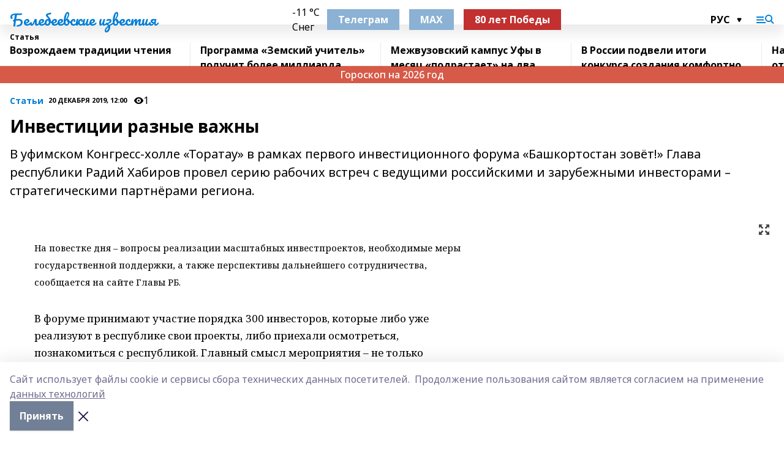

--- FILE ---
content_type: text/html; charset=utf-8
request_url: https://belizvest.ru/articles/stati/2019-12-20/investitsii-raznye-vazhny-349462
body_size: 34441
content:
<!doctype html>
<html data-n-head-ssr lang="ru" data-n-head="%7B%22lang%22:%7B%22ssr%22:%22ru%22%7D%7D">
  <head >
    <title>Инвестиции разные важны</title><meta data-n-head="ssr" data-hid="google" name="google" content="notranslate"><meta data-n-head="ssr" data-hid="charset" charset="utf-8"><meta data-n-head="ssr" name="viewport" content="width=1300"><meta data-n-head="ssr" data-hid="og:url" property="og:url" content="https://belizvest.ru/articles/stati/2019-12-20/investitsii-raznye-vazhny-349462"><meta data-n-head="ssr" data-hid="og:type" property="og:type" content="article"><meta data-n-head="ssr" name="yandex-verification" content="f8c9fedcb1c49d5f"><meta data-n-head="ssr" name="zen-verification" content="oDa1Lwd7zxludfuIDFF2ObylYTP5a4FabkhiDO0lwA8WZht18iJZyO53wUykVp2A"><meta data-n-head="ssr" name="google-site-verification" content="r2Cnnjgd5QHv1QtqKVeUElwIhynP0zUhwUftP_VeYQg"><meta data-n-head="ssr" data-hid="og:title" property="og:title" content="Инвестиции разные важны"><meta data-n-head="ssr" data-hid="og:description" property="og:description" content="В уфимском Конгресс-холле «Торатау» в рамках первого инвестиционного форума «Башкортостан зовёт!» Глава республики Радий Хабиров провел серию рабочих встреч с ведущими российскими и зарубежными инвесторами – стратегическими партнёрами региона."><meta data-n-head="ssr" data-hid="description" name="description" content="В уфимском Конгресс-холле «Торатау» в рамках первого инвестиционного форума «Башкортостан зовёт!» Глава республики Радий Хабиров провел серию рабочих встреч с ведущими российскими и зарубежными инвесторами – стратегическими партнёрами региона."><link data-n-head="ssr" rel="icon" href="https://api.bashinform.ru/attachments/24e71ea930e7f34c35efd3e04f3e52455167d258/store/669582222b36ce65894d358d5470306b9297c1d23952b557b81cb4585841/vysVVk-T6-s.jpg"><link data-n-head="ssr" rel="canonical" href="https://belizvest.ru/articles/stati/2019-12-20/investitsii-raznye-vazhny-349462"><link data-n-head="ssr" rel="preconnect" href="https://fonts.googleapis.com"><link data-n-head="ssr" rel="stylesheet" href="/fonts/noto-sans/index.css"><link data-n-head="ssr" rel="stylesheet" href="https://fonts.googleapis.com/css2?family=Noto+Serif:wght@400;700&amp;display=swap"><link data-n-head="ssr" rel="stylesheet" href="https://fonts.googleapis.com/css2?family=Inter:wght@400;600;700;900&amp;display=swap"><link data-n-head="ssr" rel="stylesheet" href="https://fonts.googleapis.com/css2?family=Montserrat:wght@400;700&amp;display=swap"><link data-n-head="ssr" rel="stylesheet" href="https://fonts.googleapis.com/css2?family=Pacifico&amp;display=swap"><style data-n-head="ssr">:root { --active-color: #007dd5; }</style><script data-n-head="ssr" src="https://yastatic.net/pcode/adfox/loader.js" crossorigin="anonymous"></script><script data-n-head="ssr" src="https://vk.com/js/api/openapi.js" async></script><script data-n-head="ssr" src="https://widget.sparrow.ru/js/embed.js" async></script><script data-n-head="ssr" src="//web.webpushs.com/js/push/e8c472a2152b8b8488774e521224effc_1.js" async></script><script data-n-head="ssr" src="https://yandex.ru/ads/system/header-bidding.js" async></script><script data-n-head="ssr" src="https://ads.digitalcaramel.com/js/bashinform.ru.js" type="text/javascript"></script><script data-n-head="ssr">window.yaContextCb = window.yaContextCb || []</script><script data-n-head="ssr" src="https://yandex.ru/ads/system/context.js" async></script><script data-n-head="ssr" type="application/ld+json">{
            "@context": "https://schema.org",
            "@type": "NewsArticle",
            "mainEntityOfPage": {
              "@type": "WebPage",
              "@id": "https://belizvest.ru/articles/stati/2019-12-20/investitsii-raznye-vazhny-349462"
            },
            "headline" : "Инвестиции разные важны",
            "image": [
              "null"
            ],
            "datePublished": "2019-12-20T12:00:00.000+05:00",
            "author": [{"@type":"Person","name":"Римма Султанова"}],
            "publisher": {
              "@type": "Organization",
              "name": "Белебеевские известия",
              "logo": {
                "@type": "ImageObject",
                "url": "null"
              }
            },
            "description": "В уфимском Конгресс-холле «Торатау» в рамках первого инвестиционного форума «Башкортостан зовёт!» Глава республики Радий Хабиров провел серию рабочих встреч с ведущими российскими и зарубежными инвесторами – стратегическими партнёрами региона."
          }</script><link rel="preload" href="/_nuxt/05b0bf6.js" as="script"><link rel="preload" href="/_nuxt/622ad3e.js" as="script"><link rel="preload" href="/_nuxt/95dcbeb.js" as="script"><link rel="preload" href="/_nuxt/b4f0b53.js" as="script"><link rel="preload" href="/_nuxt/a4b02bc.js" as="script"><link rel="preload" href="/_nuxt/1f4701a.js" as="script"><link rel="preload" href="/_nuxt/bb7a823.js" as="script"><link rel="preload" href="/_nuxt/61cd1ad.js" as="script"><link rel="preload" href="/_nuxt/3795d03.js" as="script"><link rel="preload" href="/_nuxt/47aac1e.js" as="script"><link rel="preload" href="/_nuxt/9842943.js" as="script"><style data-vue-ssr-id="02097838:0 0211d3d2:0 7e56e4e3:0 78c231fa:0 2b202313:0 3ba5510c:0 7deb7420:0 7501b878:0 67a80222:0 01f9c408:0 f11faff8:0 01b9542b:0 74a8f3db:0 fd82e6f0:0 69552a97:0 2bc4b7f8:0 67baf181:0 a473ccf0:0 5e85ad43:0 6f94af7f:0 77d4baa4:0 0a7c8cf7:0 3eb3f9ae:0 0684d134:0 7eba589d:0 6ec1390e:0 689e6882:0 44e53ad8:0 d15e8f64:0">.fade-enter,.fade-leave-to{opacity:0}.fade-enter-active,.fade-leave-active{transition:opacity .2s ease}.fade-up-enter-active,.fade-up-leave-active{transition:all .35s}.fade-up-enter,.fade-up-leave-to{opacity:0;transform:translateY(-20px)}.rubric-date{display:flex;align-items:flex-end;margin-bottom:1rem}.cm-rubric{font-weight:700;font-size:14px;margin-right:.5rem;color:var(--active-color)}.cm-date{font-size:11px;text-transform:uppercase;font-weight:700}.cm-story{font-weight:700;font-size:14px;margin-left:.5rem;margin-right:.5rem;color:var(--active-color)}.serif-text{font-family:Noto Serif,serif;line-height:1.65;font-size:17px}.bg-img{background-size:cover;background-position:50%;height:0;position:relative;background-color:#e2e2e2;padding-bottom:56%;>img{position:absolute;left:0;top:0;width:100%;height:100%;-o-object-fit:cover;object-fit:cover;-o-object-position:center;object-position:center}}.btn{--text-opacity:1;color:#fff;color:rgba(255,255,255,var(--text-opacity));text-align:center;padding-top:1.5rem;padding-bottom:1.5rem;font-weight:700;cursor:pointer;margin-top:2rem;border-radius:8px;font-size:20px;background:var(--active-color)}.checkbox{border-radius:.5rem;border-width:1px;margin-right:1.25rem;cursor:pointer;border-color:#e9e9eb;width:32px;height:32px}.checkbox.__active{background:var(--active-color) 50% no-repeat url([data-uri]);border-color:var(--active-color)}.h1{margin-top:1rem;margin-bottom:1.5rem;font-weight:700;line-height:1.07;font-size:32px}.all-matters{text-align:center;cursor:pointer;padding-top:1.5rem;padding-bottom:1.5rem;font-weight:700;margin-bottom:2rem;border-radius:8px;background:#f5f5f5;font-size:20px}.all-matters.__small{padding-top:.75rem;padding-bottom:.75rem;margin-top:1.5rem;font-size:14px;border-radius:4px}[data-desktop]{.rubric-date{margin-bottom:1.25rem}.h1{font-size:46px;margin-top:1.5rem;margin-bottom:1.5rem}section.cols{display:grid;margin-left:58px;grid-gap:16px;grid-template-columns:816px 42px 300px}section.list-cols{display:grid;grid-gap:40px;grid-template-columns:1fr 300px}.matter-grid{display:flex;flex-wrap:wrap;margin-right:-16px}.top-sticky{position:-webkit-sticky;position:sticky;top:48px}.top-sticky.local{top:56px}.top-sticky.ig{top:86px}.top-sticky-matter{position:-webkit-sticky;position:sticky;z-index:1;top:102px}.top-sticky-matter.local{top:110px}.top-sticky-matter.ig{top:140px}}.search-form{display:flex;border-bottom-width:1px;--border-opacity:1;border-color:#fff;border-color:rgba(255,255,255,var(--border-opacity));padding-bottom:.75rem;justify-content:space-between;align-items:center;--text-opacity:1;color:#fff;color:rgba(255,255,255,var(--text-opacity));.reset{cursor:pointer;opacity:.5;display:block}input{background-color:transparent;border-style:none;--text-opacity:1;color:#fff;color:rgba(255,255,255,var(--text-opacity));outline:2px solid transparent;outline-offset:2px;width:66.666667%;font-size:20px}input::-moz-placeholder{color:hsla(0,0%,100%,.18824)}input:-ms-input-placeholder{color:hsla(0,0%,100%,.18824)}input::placeholder{color:hsla(0,0%,100%,.18824)}}[data-desktop] .search-form{width:820px;button{border-radius:.25rem;font-weight:700;padding:.5rem 1.5rem;cursor:pointer;--text-opacity:1;color:#fff;color:rgba(255,255,255,var(--text-opacity));font-size:22px;background:var(--active-color)}input{font-size:28px}.reset{margin-right:2rem;margin-left:auto}}html.locked{overflow:hidden}html{body{letter-spacing:-.03em;font-family:Noto Sans,sans-serif;line-height:1.19;font-size:14px}ol,ul{margin-left:2rem;margin-bottom:1rem;li{margin-bottom:.5rem}}ol{list-style-type:decimal}ul{list-style-type:disc}a{cursor:pointer;color:inherit}iframe,img,object,video{max-width:100%}}.container{padding-left:16px;padding-right:16px}[data-desktop]{min-width:1250px;.container{margin-left:auto;margin-right:auto;padding-left:0;padding-right:0;width:1250px}}
/*! normalize.css v8.0.1 | MIT License | github.com/necolas/normalize.css */html{line-height:1.15;-webkit-text-size-adjust:100%}body{margin:0}main{display:block}h1{font-size:2em;margin:.67em 0}hr{box-sizing:content-box;height:0;overflow:visible}pre{font-family:monospace,monospace;font-size:1em}a{background-color:transparent}abbr[title]{border-bottom:none;text-decoration:underline;-webkit-text-decoration:underline dotted;text-decoration:underline dotted}b,strong{font-weight:bolder}code,kbd,samp{font-family:monospace,monospace;font-size:1em}small{font-size:80%}sub,sup{font-size:75%;line-height:0;position:relative;vertical-align:baseline}sub{bottom:-.25em}sup{top:-.5em}img{border-style:none}button,input,optgroup,select,textarea{font-family:inherit;font-size:100%;line-height:1.15;margin:0}button,input{overflow:visible}button,select{text-transform:none}[type=button],[type=reset],[type=submit],button{-webkit-appearance:button}[type=button]::-moz-focus-inner,[type=reset]::-moz-focus-inner,[type=submit]::-moz-focus-inner,button::-moz-focus-inner{border-style:none;padding:0}[type=button]:-moz-focusring,[type=reset]:-moz-focusring,[type=submit]:-moz-focusring,button:-moz-focusring{outline:1px dotted ButtonText}fieldset{padding:.35em .75em .625em}legend{box-sizing:border-box;color:inherit;display:table;max-width:100%;padding:0;white-space:normal}progress{vertical-align:baseline}textarea{overflow:auto}[type=checkbox],[type=radio]{box-sizing:border-box;padding:0}[type=number]::-webkit-inner-spin-button,[type=number]::-webkit-outer-spin-button{height:auto}[type=search]{-webkit-appearance:textfield;outline-offset:-2px}[type=search]::-webkit-search-decoration{-webkit-appearance:none}::-webkit-file-upload-button{-webkit-appearance:button;font:inherit}details{display:block}summary{display:list-item}[hidden],template{display:none}blockquote,dd,dl,figure,h1,h2,h3,h4,h5,h6,hr,p,pre{margin:0}button{background-color:transparent;background-image:none}button:focus{outline:1px dotted;outline:5px auto -webkit-focus-ring-color}fieldset,ol,ul{margin:0;padding:0}ol,ul{list-style:none}html{font-family:Noto Sans,sans-serif;line-height:1.5}*,:after,:before{box-sizing:border-box;border:0 solid #e2e8f0}hr{border-top-width:1px}img{border-style:solid}textarea{resize:vertical}input::-moz-placeholder,textarea::-moz-placeholder{color:#a0aec0}input:-ms-input-placeholder,textarea:-ms-input-placeholder{color:#a0aec0}input::placeholder,textarea::placeholder{color:#a0aec0}[role=button],button{cursor:pointer}table{border-collapse:collapse}h1,h2,h3,h4,h5,h6{font-size:inherit;font-weight:inherit}a{color:inherit;text-decoration:inherit}button,input,optgroup,select,textarea{padding:0;line-height:inherit;color:inherit}code,kbd,pre,samp{font-family:Menlo,Monaco,Consolas,"Liberation Mono","Courier New",monospace}audio,canvas,embed,iframe,img,object,svg,video{display:block;vertical-align:middle}img,video{max-width:100%;height:auto}.appearance-none{-webkit-appearance:none;-moz-appearance:none;appearance:none}.bg-transparent{background-color:transparent}.bg-black{--bg-opacity:1;background-color:#000;background-color:rgba(0,0,0,var(--bg-opacity))}.bg-white{--bg-opacity:1;background-color:#fff;background-color:rgba(255,255,255,var(--bg-opacity))}.bg-gray-200{--bg-opacity:1;background-color:#edf2f7;background-color:rgba(237,242,247,var(--bg-opacity))}.bg-center{background-position:50%}.bg-top{background-position:top}.bg-no-repeat{background-repeat:no-repeat}.bg-cover{background-size:cover}.bg-contain{background-size:contain}.border-collapse{border-collapse:collapse}.border-black{--border-opacity:1;border-color:#000;border-color:rgba(0,0,0,var(--border-opacity))}.border-blue-400{--border-opacity:1;border-color:#63b3ed;border-color:rgba(99,179,237,var(--border-opacity))}.rounded{border-radius:.25rem}.rounded-lg{border-radius:.5rem}.rounded-full{border-radius:9999px}.border-none{border-style:none}.border-2{border-width:2px}.border-4{border-width:4px}.border{border-width:1px}.border-t-0{border-top-width:0}.border-t{border-top-width:1px}.border-b{border-bottom-width:1px}.cursor-pointer{cursor:pointer}.block{display:block}.inline-block{display:inline-block}.flex{display:flex}.table{display:table}.grid{display:grid}.hidden{display:none}.flex-col{flex-direction:column}.flex-wrap{flex-wrap:wrap}.flex-no-wrap{flex-wrap:nowrap}.items-center{align-items:center}.justify-center{justify-content:center}.justify-between{justify-content:space-between}.flex-grow-0{flex-grow:0}.flex-shrink-0{flex-shrink:0}.order-first{order:-9999}.order-last{order:9999}.font-sans{font-family:Noto Sans,sans-serif}.font-serif{font-family:Noto Serif,serif}.font-medium{font-weight:500}.font-semibold{font-weight:600}.font-bold{font-weight:700}.h-6{height:1.5rem}.h-12{height:3rem}.h-auto{height:auto}.h-full{height:100%}.text-xs{font-size:11px}.text-sm{font-size:12px}.text-base{font-size:14px}.text-lg{font-size:16px}.text-xl{font-size:18px}.text-2xl{font-size:21px}.text-3xl{font-size:30px}.text-4xl{font-size:46px}.leading-6{line-height:1.5rem}.leading-none{line-height:1}.leading-tight{line-height:1.07}.leading-snug{line-height:1.125}.m-0{margin:0}.my-0{margin-top:0;margin-bottom:0}.mx-0{margin-left:0;margin-right:0}.mx-1{margin-left:.25rem;margin-right:.25rem}.mx-2{margin-left:.5rem;margin-right:.5rem}.my-4{margin-top:1rem;margin-bottom:1rem}.mx-4{margin-left:1rem;margin-right:1rem}.my-5{margin-top:1.25rem;margin-bottom:1.25rem}.mx-5{margin-left:1.25rem;margin-right:1.25rem}.my-6{margin-top:1.5rem;margin-bottom:1.5rem}.my-8{margin-top:2rem;margin-bottom:2rem}.mx-auto{margin-left:auto;margin-right:auto}.-mx-3{margin-left:-.75rem;margin-right:-.75rem}.-my-4{margin-top:-1rem;margin-bottom:-1rem}.mt-0{margin-top:0}.mr-0{margin-right:0}.mb-0{margin-bottom:0}.ml-0{margin-left:0}.mt-1{margin-top:.25rem}.mr-1{margin-right:.25rem}.mb-1{margin-bottom:.25rem}.ml-1{margin-left:.25rem}.mt-2{margin-top:.5rem}.mr-2{margin-right:.5rem}.mb-2{margin-bottom:.5rem}.ml-2{margin-left:.5rem}.mt-3{margin-top:.75rem}.mr-3{margin-right:.75rem}.mb-3{margin-bottom:.75rem}.mt-4{margin-top:1rem}.mr-4{margin-right:1rem}.mb-4{margin-bottom:1rem}.ml-4{margin-left:1rem}.mt-5{margin-top:1.25rem}.mr-5{margin-right:1.25rem}.mb-5{margin-bottom:1.25rem}.mt-6{margin-top:1.5rem}.mr-6{margin-right:1.5rem}.mb-6{margin-bottom:1.5rem}.mt-8{margin-top:2rem}.mr-8{margin-right:2rem}.mb-8{margin-bottom:2rem}.ml-8{margin-left:2rem}.mt-10{margin-top:2.5rem}.ml-10{margin-left:2.5rem}.mt-12{margin-top:3rem}.mb-12{margin-bottom:3rem}.mt-16{margin-top:4rem}.mb-16{margin-bottom:4rem}.mr-20{margin-right:5rem}.mr-auto{margin-right:auto}.ml-auto{margin-left:auto}.-mt-2{margin-top:-.5rem}.max-w-none{max-width:none}.max-w-full{max-width:100%}.object-contain{-o-object-fit:contain;object-fit:contain}.object-cover{-o-object-fit:cover;object-fit:cover}.object-center{-o-object-position:center;object-position:center}.opacity-0{opacity:0}.opacity-50{opacity:.5}.outline-none{outline:2px solid transparent;outline-offset:2px}.overflow-auto{overflow:auto}.overflow-hidden{overflow:hidden}.overflow-visible{overflow:visible}.p-0{padding:0}.p-2{padding:.5rem}.p-3{padding:.75rem}.p-4{padding:1rem}.p-8{padding:2rem}.px-0{padding-left:0;padding-right:0}.py-1{padding-top:.25rem;padding-bottom:.25rem}.px-1{padding-left:.25rem;padding-right:.25rem}.py-2{padding-top:.5rem;padding-bottom:.5rem}.px-2{padding-left:.5rem;padding-right:.5rem}.py-3{padding-top:.75rem;padding-bottom:.75rem}.px-3{padding-left:.75rem;padding-right:.75rem}.py-4{padding-top:1rem;padding-bottom:1rem}.px-4{padding-left:1rem;padding-right:1rem}.px-5{padding-left:1.25rem;padding-right:1.25rem}.px-6{padding-left:1.5rem;padding-right:1.5rem}.py-8{padding-top:2rem;padding-bottom:2rem}.py-10{padding-top:2.5rem;padding-bottom:2.5rem}.pt-0{padding-top:0}.pr-0{padding-right:0}.pb-0{padding-bottom:0}.pt-1{padding-top:.25rem}.pt-2{padding-top:.5rem}.pb-2{padding-bottom:.5rem}.pl-2{padding-left:.5rem}.pt-3{padding-top:.75rem}.pb-3{padding-bottom:.75rem}.pt-4{padding-top:1rem}.pr-4{padding-right:1rem}.pb-4{padding-bottom:1rem}.pl-4{padding-left:1rem}.pt-5{padding-top:1.25rem}.pr-5{padding-right:1.25rem}.pb-5{padding-bottom:1.25rem}.pl-5{padding-left:1.25rem}.pt-6{padding-top:1.5rem}.pb-6{padding-bottom:1.5rem}.pl-6{padding-left:1.5rem}.pt-8{padding-top:2rem}.pb-8{padding-bottom:2rem}.pr-10{padding-right:2.5rem}.pb-12{padding-bottom:3rem}.pl-12{padding-left:3rem}.pb-16{padding-bottom:4rem}.pointer-events-none{pointer-events:none}.fixed{position:fixed}.absolute{position:absolute}.relative{position:relative}.sticky{position:-webkit-sticky;position:sticky}.top-0{top:0}.right-0{right:0}.bottom-0{bottom:0}.left-0{left:0}.left-auto{left:auto}.shadow{box-shadow:0 1px 3px 0 rgba(0,0,0,.1),0 1px 2px 0 rgba(0,0,0,.06)}.shadow-none{box-shadow:none}.text-center{text-align:center}.text-right{text-align:right}.text-transparent{color:transparent}.text-black{--text-opacity:1;color:#000;color:rgba(0,0,0,var(--text-opacity))}.text-white{--text-opacity:1;color:#fff;color:rgba(255,255,255,var(--text-opacity))}.text-gray-600{--text-opacity:1;color:#718096;color:rgba(113,128,150,var(--text-opacity))}.text-gray-700{--text-opacity:1;color:#4a5568;color:rgba(74,85,104,var(--text-opacity))}.uppercase{text-transform:uppercase}.underline{text-decoration:underline}.tracking-tight{letter-spacing:-.05em}.select-none{-webkit-user-select:none;-moz-user-select:none;-ms-user-select:none;user-select:none}.select-all{-webkit-user-select:all;-moz-user-select:all;-ms-user-select:all;user-select:all}.visible{visibility:visible}.invisible{visibility:hidden}.whitespace-no-wrap{white-space:nowrap}.w-auto{width:auto}.w-1\/3{width:33.333333%}.w-full{width:100%}.z-20{z-index:20}.z-50{z-index:50}.gap-1{grid-gap:.25rem;gap:.25rem}.gap-2{grid-gap:.5rem;gap:.5rem}.gap-3{grid-gap:.75rem;gap:.75rem}.gap-4{grid-gap:1rem;gap:1rem}.gap-5{grid-gap:1.25rem;gap:1.25rem}.gap-6{grid-gap:1.5rem;gap:1.5rem}.gap-8{grid-gap:2rem;gap:2rem}.gap-10{grid-gap:2.5rem;gap:2.5rem}.grid-cols-1{grid-template-columns:repeat(1,minmax(0,1fr))}.grid-cols-2{grid-template-columns:repeat(2,minmax(0,1fr))}.grid-cols-3{grid-template-columns:repeat(3,minmax(0,1fr))}.grid-cols-4{grid-template-columns:repeat(4,minmax(0,1fr))}.grid-cols-5{grid-template-columns:repeat(5,minmax(0,1fr))}.transform{--transform-translate-x:0;--transform-translate-y:0;--transform-rotate:0;--transform-skew-x:0;--transform-skew-y:0;--transform-scale-x:1;--transform-scale-y:1;transform:translateX(var(--transform-translate-x)) translateY(var(--transform-translate-y)) rotate(var(--transform-rotate)) skewX(var(--transform-skew-x)) skewY(var(--transform-skew-y)) scaleX(var(--transform-scale-x)) scaleY(var(--transform-scale-y))}.transition-all{transition-property:all}.transition{transition-property:background-color,border-color,color,fill,stroke,opacity,box-shadow,transform}@-webkit-keyframes spin{to{transform:rotate(1turn)}}@keyframes spin{to{transform:rotate(1turn)}}@-webkit-keyframes ping{75%,to{transform:scale(2);opacity:0}}@keyframes ping{75%,to{transform:scale(2);opacity:0}}@-webkit-keyframes pulse{50%{opacity:.5}}@keyframes pulse{50%{opacity:.5}}@-webkit-keyframes bounce{0%,to{transform:translateY(-25%);-webkit-animation-timing-function:cubic-bezier(.8,0,1,1);animation-timing-function:cubic-bezier(.8,0,1,1)}50%{transform:none;-webkit-animation-timing-function:cubic-bezier(0,0,.2,1);animation-timing-function:cubic-bezier(0,0,.2,1)}}@keyframes bounce{0%,to{transform:translateY(-25%);-webkit-animation-timing-function:cubic-bezier(.8,0,1,1);animation-timing-function:cubic-bezier(.8,0,1,1)}50%{transform:none;-webkit-animation-timing-function:cubic-bezier(0,0,.2,1);animation-timing-function:cubic-bezier(0,0,.2,1)}}
.nuxt-progress{position:fixed;top:0;left:0;right:0;height:2px;width:0;opacity:1;transition:width .1s,opacity .4s;background-color:var(--active-color);z-index:999999}.nuxt-progress.nuxt-progress-notransition{transition:none}.nuxt-progress-failed{background-color:red}
.page_1iNBq{position:relative;min-height:65vh}[data-desktop]{.topBanner_Im5IM{margin-left:auto;margin-right:auto;width:1256px}}
.bnr_2VvRX{margin-left:auto;margin-right:auto;width:300px}.bnr_2VvRX:not(:empty){margin-bottom:1rem}.bnrContainer_1ho9N.mb-0 .bnr_2VvRX{margin-bottom:0}[data-desktop]{.bnr_2VvRX{width:auto;margin-left:0;margin-right:0}}
.topline-container[data-v-7682f57c]{position:-webkit-sticky;position:sticky;top:0;z-index:10}.bottom-menu[data-v-7682f57c]{--bg-opacity:1;background-color:#fff;background-color:rgba(255,255,255,var(--bg-opacity));height:45px;box-shadow:0 15px 20px rgba(0,0,0,.08)}.bottom-menu.__dark[data-v-7682f57c]{--bg-opacity:1;background-color:#000;background-color:rgba(0,0,0,var(--bg-opacity));.bottom-menu-link{--text-opacity:1;color:#fff;color:rgba(255,255,255,var(--text-opacity))}.bottom-menu-link:hover{color:var(--active-color)}}.bottom-menu-links[data-v-7682f57c]{display:flex;overflow:auto;grid-gap:1rem;gap:1rem;padding-top:1rem;padding-bottom:1rem;scrollbar-width:none}.bottom-menu-links[data-v-7682f57c]::-webkit-scrollbar{display:none}.bottom-menu-link[data-v-7682f57c]{white-space:nowrap;font-weight:700}.bottom-menu-link[data-v-7682f57c]:hover{color:var(--active-color)}
.topline_KUXuM{--bg-opacity:1;background-color:#fff;background-color:rgba(255,255,255,var(--bg-opacity));padding-top:.5rem;padding-bottom:.5rem;position:relative;box-shadow:0 15px 20px rgba(0,0,0,.08);height:40px;z-index:1}.topline_KUXuM.__dark_3HDH5{--bg-opacity:1;background-color:#000;background-color:rgba(0,0,0,var(--bg-opacity))}[data-desktop]{.topline_KUXuM{height:50px}}
.container_3LUUG{display:flex;align-items:center;justify-content:space-between}.container_3LUUG.__dark_AMgBk{.logo_1geVj{--text-opacity:1;color:#fff;color:rgba(255,255,255,var(--text-opacity))}.menu-trigger_2_P72{--bg-opacity:1;background-color:#fff;background-color:rgba(255,255,255,var(--bg-opacity))}.lang_107ai,.topline-item_1BCyx{--text-opacity:1;color:#fff;color:rgba(255,255,255,var(--text-opacity))}.lang_107ai{background-image:url([data-uri])}}.lang_107ai{margin-left:auto;margin-right:1.25rem;padding-right:1rem;padding-left:.5rem;cursor:pointer;display:flex;align-items:center;font-weight:700;-webkit-appearance:none;-moz-appearance:none;appearance:none;outline:2px solid transparent;outline-offset:2px;text-transform:uppercase;background:no-repeat url([data-uri]) calc(100% - 3px) 50%}.logo-img_9ttWw{max-height:30px}.logo-text_Gwlnp{white-space:nowrap;font-family:Pacifico,serif;font-size:24px;line-height:.9;color:var(--active-color)}.menu-trigger_2_P72{cursor:pointer;width:30px;height:24px;background:var(--active-color);-webkit-mask:no-repeat url(/_nuxt/img/menu.cffb7c4.svg) center;mask:no-repeat url(/_nuxt/img/menu.cffb7c4.svg) center}.menu-trigger_2_P72.__cross_3NUSb{-webkit-mask-image:url([data-uri]);mask-image:url([data-uri])}.topline-item_1BCyx{font-weight:700;line-height:1;margin-right:16px}.topline-item_1BCyx,.topline-item_1BCyx.blue_1SDgs,.topline-item_1BCyx.red_1EmKm{--text-opacity:1;color:#fff;color:rgba(255,255,255,var(--text-opacity))}.topline-item_1BCyx.blue_1SDgs,.topline-item_1BCyx.red_1EmKm{padding:9px 18px;background:#8bb1d4}.topline-item_1BCyx.red_1EmKm{background:#c23030}.topline-item_1BCyx.default_3xuLv{font-size:12px;color:var(--active-color);max-width:100px}[data-desktop]{.logo-img_9ttWw{max-height:40px}.logo-text_Gwlnp{position:relative;top:-3px;font-size:36px}.slogan-desktop_2LraR{font-size:11px;margin-left:2.5rem;font-weight:700;text-transform:uppercase;color:#5e6a70}.lang_107ai{margin-left:0}}
.weather[data-v-f75b9a02]{display:flex;align-items:center;.icon{border-radius:9999px;margin-right:.5rem;background:var(--active-color) no-repeat 50%/11px;width:18px;height:18px}.clear{background-image:url(/_nuxt/img/clear.504a39c.svg)}.clouds{background-image:url(/_nuxt/img/clouds.35bb1b1.svg)}.few_clouds{background-image:url(/_nuxt/img/few_clouds.849e8ce.svg)}.rain{background-image:url(/_nuxt/img/rain.fa221cc.svg)}.snow{background-image:url(/_nuxt/img/snow.3971728.svg)}.thunderstorm_w_rain{background-image:url(/_nuxt/img/thunderstorm_w_rain.f4f5bf2.svg)}.thunderstorm{background-image:url(/_nuxt/img/thunderstorm.bbf00c1.svg)}.text{font-size:12px;font-weight:700;line-height:1;color:rgba(0,0,0,.9)}}.__dark.weather .text[data-v-f75b9a02]{--text-opacity:1;color:#fff;color:rgba(255,255,255,var(--text-opacity))}
.block_35WEi{position:-webkit-sticky;position:sticky;left:0;width:100%;padding-top:.75rem;padding-bottom:.75rem;--bg-opacity:1;background-color:#fff;background-color:rgba(255,255,255,var(--bg-opacity));--text-opacity:1;color:#000;color:rgba(0,0,0,var(--text-opacity));height:68px;z-index:8;border-bottom:1px solid rgba(0,0,0,.08235)}.block_35WEi.invisible_3bwn4{visibility:hidden}.block_35WEi.local_2u9p8,.block_35WEi.local_ext_2mSQw{top:40px}.block_35WEi.local_2u9p8.has_bottom_items_u0rcZ,.block_35WEi.local_ext_2mSQw.has_bottom_items_u0rcZ{top:85px}.block_35WEi.ig_3ld7e{top:50px}.block_35WEi.ig_3ld7e.has_bottom_items_u0rcZ{top:95px}.block_35WEi.bi_3BhQ1,.block_35WEi.bi_ext_1Yp6j{top:49px}.block_35WEi.bi_3BhQ1.has_bottom_items_u0rcZ,.block_35WEi.bi_ext_1Yp6j.has_bottom_items_u0rcZ{top:94px}.block_35WEi.red_wPGsU{background:#fdf3f3;.blockTitle_1BF2P{color:#d65a47}}.block_35WEi.blue_2AJX7{background:#e6ecf2;.blockTitle_1BF2P{color:#8bb1d4}}.block_35WEi{.loading_1RKbb{height:1.5rem;margin:0 auto}}.blockTitle_1BF2P{font-weight:700;font-size:12px;margin-bottom:.25rem;display:inline-block;overflow:hidden;max-height:1.2em;display:-webkit-box;-webkit-line-clamp:1;-webkit-box-orient:vertical;text-overflow:ellipsis}.items_2XU71{display:flex;overflow:auto;margin-left:-16px;margin-right:-16px;padding-left:16px;padding-right:16px}.items_2XU71::-webkit-scrollbar{display:none}.item_KFfAv{flex-shrink:0;flex-grow:0;padding-right:1rem;margin-right:1rem;font-weight:700;overflow:hidden;width:295px;max-height:2.4em;border-right:1px solid rgba(0,0,0,.08235);display:-webkit-box;-webkit-line-clamp:2;-webkit-box-orient:vertical;text-overflow:ellipsis}.item_KFfAv:hover{opacity:.75}[data-desktop]{.block_35WEi{height:54px}.block_35WEi.local_2u9p8,.block_35WEi.local_ext_2mSQw{top:50px}.block_35WEi.local_2u9p8.has_bottom_items_u0rcZ,.block_35WEi.local_ext_2mSQw.has_bottom_items_u0rcZ{top:95px}.block_35WEi.ig_3ld7e{top:80px}.block_35WEi.ig_3ld7e.has_bottom_items_u0rcZ{top:125px}.block_35WEi.bi_3BhQ1,.block_35WEi.bi_ext_1Yp6j{top:42px}.block_35WEi.bi_3BhQ1.has_bottom_items_u0rcZ,.block_35WEi.bi_ext_1Yp6j.has_bottom_items_u0rcZ{top:87px}.block_35WEi.image_3yONs{.prev_1cQoq{background-image:url([data-uri])}.next_827zB{background-image:url([data-uri])}}.wrapper_TrcU4{display:grid;grid-template-columns:240px calc(100% - 320px)}.next_827zB,.prev_1cQoq{position:absolute;cursor:pointer;width:24px;height:24px;top:4px;left:210px;background:url([data-uri])}.next_827zB{left:auto;right:15px;background:url([data-uri])}.blockTitle_1BF2P{font-size:18px;padding-right:2.5rem;margin-right:0;max-height:2.4em;-webkit-line-clamp:2}.items_2XU71{margin-left:0;padding-left:0;-ms-scroll-snap-type:x mandatory;scroll-snap-type:x mandatory;scroll-behavior:smooth;scrollbar-width:none}.item_KFfAv,.items_2XU71{margin-right:0;padding-right:0}.item_KFfAv{padding-left:1.25rem;scroll-snap-align:start;width:310px;border-left:1px solid rgba(0,0,0,.08235);border-right:none}}
@-webkit-keyframes rotate-data-v-8cdd8c10{0%{transform:rotate(0)}to{transform:rotate(1turn)}}@keyframes rotate-data-v-8cdd8c10{0%{transform:rotate(0)}to{transform:rotate(1turn)}}.component[data-v-8cdd8c10]{height:3rem;margin-top:1.5rem;margin-bottom:1.5rem;display:flex;justify-content:center;align-items:center;span{height:100%;width:4rem;background:no-repeat url(/_nuxt/img/loading.dd38236.svg) 50%/contain;-webkit-animation:rotate-data-v-8cdd8c10 .8s infinite;animation:rotate-data-v-8cdd8c10 .8s infinite}}
.promo_ZrQsB{text-align:center;display:block;--text-opacity:1;color:#fff;color:rgba(255,255,255,var(--text-opacity));font-weight:500;font-size:16px;line-height:1;position:relative;z-index:1;background:#d65a47;padding:6px 20px}[data-desktop]{.promo_ZrQsB{margin-left:auto;margin-right:auto;font-size:18px;padding:12px 40px}}
.feedTriggerMobile_1uP3h{text-align:center;width:100%;left:0;bottom:0;padding:1rem;color:#000;color:rgba(0,0,0,var(--text-opacity));background:#e7e7e7;filter:drop-shadow(0 -10px 30px rgba(0,0,0,.4))}.feedTriggerMobile_1uP3h,[data-desktop] .feedTriggerDesktop_eR1zC{position:fixed;font-weight:700;--text-opacity:1;z-index:8}[data-desktop] .feedTriggerDesktop_eR1zC{color:#fff;color:rgba(255,255,255,var(--text-opacity));cursor:pointer;padding:1rem 1rem 1rem 1.5rem;display:flex;align-items:center;justify-content:space-between;width:auto;font-size:28px;right:20px;bottom:20px;line-height:.85;background:var(--active-color);.new_36fkO{--bg-opacity:1;background-color:#fff;background-color:rgba(255,255,255,var(--bg-opacity));font-size:18px;padding:.25rem .5rem;margin-left:1rem;color:var(--active-color)}}
.noindex_1PbKm{display:block}.rubricDate_XPC5P{display:flex;margin-bottom:1rem;align-items:center;flex-wrap:wrap;grid-row-gap:.5rem;row-gap:.5rem}[data-desktop]{.rubricDate_XPC5P{margin-left:58px}.noindex_1PbKm,.pollContainer_25rgc{margin-left:40px}.noindex_1PbKm{width:700px}}
.h1_fQcc_{margin-top:0;margin-bottom:1rem;font-size:28px}.bigLead_37UJd{margin-bottom:1.25rem;font-size:20px}[data-desktop]{.h1_fQcc_{margin-bottom:1.25rem;margin-top:0;font-size:40px}.bigLead_37UJd{font-size:21px;margin-bottom:2rem}.smallLead_3mYo6{font-size:21px;font-weight:500}.leadImg_n0Xok{display:grid;grid-gap:2rem;gap:2rem;margin-bottom:2rem;grid-template-columns:repeat(2,minmax(0,1fr));margin-left:40px;width:700px}}
.partner[data-v-73e20f19]{margin-top:1rem;margin-bottom:1rem;color:rgba(0,0,0,.31373)}
.block_1h4f8{margin-bottom:1.5rem}[data-desktop] .block_1h4f8{margin-bottom:2rem}
.paragraph[data-v-7a4bd814]{a{color:var(--active-color)}p{margin-bottom:1.5rem}ol,ul{margin-left:2rem;margin-bottom:1rem;li{margin-bottom:.5rem}}ol{list-style-type:decimal}ul{list-style-type:disc}.question{font-weight:700;font-size:21px;line-height:1.43}.answer:before,.question:before{content:"— "}h2,h3,h4{font-weight:700;margin-bottom:1.5rem;line-height:1.07;font-family:Noto Sans,sans-serif}h2{font-size:30px}h3{font-size:21px}h4{font-size:18px}blockquote{padding-top:1rem;padding-bottom:1rem;margin-bottom:1rem;font-weight:700;font-family:Noto Sans,sans-serif;border-top:6px solid var(--active-color);border-bottom:6px solid var(--active-color);font-size:19px;line-height:1.15}.table-wrapper{overflow:auto}table{border-collapse:collapse;margin-top:1rem;margin-bottom:1rem;min-width:100%;td{padding:.75rem .5rem;border-width:1px}p{margin:0}}}
.imageContainer_N5llU{position:relative;--bg-opacity:1;background-color:#edf2f7;background-color:rgba(237,242,247,var(--bg-opacity))}[data-desktop]{.imageBlock_36ZEy{margin-left:40px;width:700px}}
.fs-icon[data-v-2dcb0dcc]{position:absolute;cursor:pointer;right:0;top:0;transition-property:background-color,border-color,color,fill,stroke,opacity,box-shadow,transform;transition-duration:.3s;width:25px;height:25px;background:url(/_nuxt/img/fs.32f317e.svg) 0 100% no-repeat}
.blurImgContainer_3_532{position:relative;overflow:hidden;--bg-opacity:1;background-color:#edf2f7;background-color:rgba(237,242,247,var(--bg-opacity));background-position:50%;background-repeat:no-repeat;display:flex;align-items:center;justify-content:center;aspect-ratio:16/9;background-image:url(/img/loading.svg)}.blurImgBlur_2fI8T{background-position:50%;background-size:cover;filter:blur(10px)}.blurImgBlur_2fI8T,.blurImgImg_ZaMSE{position:absolute;left:0;top:0;width:100%;height:100%}.blurImgImg_ZaMSE{-o-object-fit:contain;object-fit:contain;-o-object-position:center;object-position:center}.play_hPlPQ{background-size:contain;background-position:50%;background-repeat:no-repeat;position:relative;z-index:1;width:18%;min-width:30px;max-width:80px;aspect-ratio:1/1;background-image:url([data-uri])}[data-desktop]{.play_hPlPQ{min-width:35px}}
.photoText_slx0c{padding-top:.25rem;font-family:Noto Serif,serif;font-size:13px;a{color:var(--active-color)}}.author_1ZcJr{color:rgba(0,0,0,.50196);span{margin-right:.25rem}}[data-desktop]{.photoText_slx0c{padding-top:.75rem;font-size:12px;line-height:1}.author_1ZcJr{font-size:11px}}.photoText_slx0c.textWhite_m9vxt{--text-opacity:1;color:#fff;color:rgba(255,255,255,var(--text-opacity));.author_1ZcJr{--text-opacity:1;color:#fff;color:rgba(255,255,255,var(--text-opacity))}}
.readus_3o8ag{margin-bottom:1.5rem;font-weight:700;font-size:16px}.subscribeButton_2yILe{font-weight:700;--text-opacity:1;color:#fff;color:rgba(255,255,255,var(--text-opacity));text-align:center;letter-spacing:-.05em;background:var(--active-color);padding:0 8px 3px;border-radius:11px;font-size:15px;width:140px}.rTitle_ae5sX{margin-bottom:1rem;font-family:Noto Sans,sans-serif;font-weight:700;color:#202022;font-size:20px;font-style:normal;line-height:normal}.items_1vOtx{display:flex;flex-wrap:wrap;grid-gap:.75rem;gap:.75rem;max-width:360px}.items_1vOtx.regional_OHiaP{.socialIcon_1xwkP{width:calc(33% - 10px)}.socialIcon_1xwkP:first-child,.socialIcon_1xwkP:nth-child(2){width:calc(50% - 10px)}}.socialIcon_1xwkP{margin-bottom:.5rem;background-size:contain;background-repeat:no-repeat;flex-shrink:0;width:calc(50% - 10px);background-position:0;height:30px}.vkIcon_1J2rG{background-image:url(/_nuxt/img/vk.07bf3d5.svg)}.vkShortIcon_1XRTC{background-image:url(/_nuxt/img/vk-short.1e19426.svg)}.tgIcon_3Y6iI{background-image:url(/_nuxt/img/tg.bfb93b5.svg)}.zenIcon_1Vpt0{background-image:url(/_nuxt/img/zen.1c41c49.svg)}.okIcon_3Q4dv{background-image:url(/_nuxt/img/ok.de8d66c.svg)}.okShortIcon_12fSg{background-image:url(/_nuxt/img/ok-short.e0e3723.svg)}.maxIcon_3MreL{background-image:url(/_nuxt/img/max.da7c1ef.png)}[data-desktop]{.readus_3o8ag{margin-left:2.5rem}.items_1vOtx{flex-wrap:nowrap;max-width:none;align-items:center}.subscribeButton_2yILe{text-align:center;font-weight:700;width:auto;padding:4px 7px 7px;font-size:25px}.socialIcon_1xwkP{height:45px}.vkIcon_1J2rG{width:197px!important}.vkShortIcon_1XRTC{width:90px!important}.tgIcon_3Y6iI{width:160px!important}.zenIcon_1Vpt0{width:110px!important}.okIcon_3Q4dv{width:256px!important}.okShortIcon_12fSg{width:90px!important}.maxIcon_3MreL{width:110px!important}}
.socials_3qx1G{margin-bottom:1.5rem}.socials_3qx1G.__black a{--border-opacity:1;border-color:#000;border-color:rgba(0,0,0,var(--border-opacity))}.socials_3qx1G.__border-white_1pZ66 .items_JTU4t a{--border-opacity:1;border-color:#fff;border-color:rgba(255,255,255,var(--border-opacity))}.socials_3qx1G{a{display:block;background-position:50%;background-repeat:no-repeat;cursor:pointer;width:20%;border:.5px solid #e2e2e2;border-right-width:0;height:42px}a:last-child{border-right-width:1px}}.items_JTU4t{display:flex}.vk_3jS8H{background-image:url(/_nuxt/img/vk.a3fc87d.svg)}.ok_3Znis{background-image:url(/_nuxt/img/ok.480e53f.svg)}.wa_32a2a{background-image:url(/_nuxt/img/wa.f2f254d.svg)}.tg_1vndD{background-image:url([data-uri])}.print_3gkIT{background-image:url(/_nuxt/img/print.f5ef7f3.svg)}.max_sqBYC{background-image:url([data-uri])}[data-desktop]{.socials_3qx1G{margin-bottom:0;width:42px}.socials_3qx1G.__sticky{position:-webkit-sticky;position:sticky;top:102px}.socials_3qx1G.__sticky.local_3XMUZ{top:110px}.socials_3qx1G.__sticky.ig_zkzMn{top:140px}.socials_3qx1G{a{width:auto;border-width:1px;border-bottom-width:0}a:last-child{border-bottom-width:1px}}.items_JTU4t{display:block}}.socials_3qx1G.__dark_1QzU6{a{border-color:#373737}.vk_3jS8H{background-image:url(/_nuxt/img/vk-white.dc41d20.svg)}.ok_3Znis{background-image:url(/_nuxt/img/ok-white.c2036d3.svg)}.wa_32a2a{background-image:url(/_nuxt/img/wa-white.e567518.svg)}.tg_1vndD{background-image:url([data-uri])}.print_3gkIT{background-image:url(/_nuxt/img/print-white.f6fd3d9.svg)}.max_sqBYC{background-image:url([data-uri])}}
.blockTitle_2XRiy{margin-bottom:.75rem;font-weight:700;font-size:28px}.itemsContainer_3JjHp{overflow:auto;margin-right:-1rem}.items_Kf7PA{width:770px;display:flex;overflow:auto}.teaserItem_ZVyTH{padding:.75rem;background:#f2f2f4;width:240px;margin-right:16px;.img_3lUmb{margin-bottom:.5rem}.title_3KNuK{line-height:1.07;font-size:18px;font-weight:700}}.teaserItem_ZVyTH:hover .title_3KNuK{color:var(--active-color)}[data-desktop]{.blockTitle_2XRiy{font-size:30px}.itemsContainer_3JjHp{margin-right:0;overflow:visible}.items_Kf7PA{display:grid;grid-template-columns:repeat(3,minmax(0,1fr));grid-gap:1.5rem;gap:1.5rem;width:auto;overflow:visible}.teaserItem_ZVyTH{width:auto;margin-right:0;background-color:transparent;padding:0;.img_3lUmb{background:#8894a2 url(/_nuxt/img/pattern-mix.5c9ce73.svg) 100% 100% no-repeat;padding-right:40px}.title_3KNuK{font-size:21px}}}
[data-desktop]{.item_3TsvC{margin-bottom:16px;margin-right:16px;width:calc(25% - 16px)}}
.item[data-v-14fd56fc]{display:grid;grid-template-columns:repeat(1,minmax(0,1fr));grid-gap:.5rem;gap:.5rem;grid-template-rows:120px 1fr;.rubric-date{margin-bottom:4px}}.item.__see-also[data-v-14fd56fc]{grid-template-rows:170px 1fr}.item:hover .title[data-v-14fd56fc]{color:var(--active-color)}.title[data-v-14fd56fc]{font-size:18px;font-weight:700}.text[data-v-14fd56fc]{display:flex;flex-direction:column;justify-content:space-between}.author[data-v-14fd56fc]{margin-top:.5rem;padding-top:.5rem;display:grid;grid-gap:.5rem;gap:.5rem;grid-template-columns:42px 1fr;border-top:1px solid #e2e2e2;justify-self:flex-end}.author-text[data-v-14fd56fc]{font-size:12px;max-width:170px}.author-avatar[data-v-14fd56fc]{--bg-opacity:1;background-color:#edf2f7;background-color:rgba(237,242,247,var(--bg-opacity));border-radius:9999px;background-size:cover;width:42px;height:42px}
.footer_2pohu{padding:2rem .75rem;margin-top:2rem;position:relative;background:#282828;color:#eceff1}[data-desktop]{.footer_2pohu{padding:2.5rem 0}}
.footerContainer_YJ8Ze{display:grid;grid-template-columns:repeat(1,minmax(0,1fr));grid-gap:20px;font-family:Inter,sans-serif;font-size:13px;line-height:1.38;a{--text-opacity:1;color:#fff;color:rgba(255,255,255,var(--text-opacity));opacity:.75}a:hover{opacity:.5}}.contacts_3N-fT{display:grid;grid-template-columns:repeat(1,minmax(0,1fr));grid-gap:.75rem;gap:.75rem}[data-desktop]{.footerContainer_YJ8Ze{grid-gap:2.5rem;gap:2.5rem;grid-template-columns:1fr 1fr 1fr 220px;padding-bottom:20px!important}.footerContainer_YJ8Ze.__2_3FM1O{grid-template-columns:1fr 220px}.footerContainer_YJ8Ze.__3_2yCD-{grid-template-columns:1fr 1fr 220px}.footerContainer_YJ8Ze.__4_33040{grid-template-columns:1fr 1fr 1fr 220px}}</style>
  </head>
  <body class="desktop " data-desktop="1" data-n-head="%7B%22class%22:%7B%22ssr%22:%22desktop%20%22%7D,%22data-desktop%22:%7B%22ssr%22:%221%22%7D%7D">
    <div data-server-rendered="true" id="__nuxt"><!----><div id="__layout"><div><!----> <div class="bg-white"><div class="bnrContainer_1ho9N mb-0 topBanner_Im5IM"><div title="banner_1" class="adfox-bnr bnr_2VvRX"></div></div> <!----> <div class="mb-0 bnrContainer_1ho9N"><div title="fullscreen" class="html-bnr bnr_2VvRX"></div></div> <!----></div> <div class="topline-container" data-v-7682f57c><div data-v-7682f57c><div class="topline_KUXuM"><div class="container container_3LUUG"><a href="/" class="nuxt-link-active logo-text_Gwlnp">Белебеевские известия</a> <!----> <div class="weather ml-auto mr-3" data-v-f75b9a02><div class="icon snow" data-v-f75b9a02></div> <div class="text" data-v-f75b9a02>-11 °С <br data-v-f75b9a02>Снег</div></div> <a href="https://t.me/belizvest" target="_blank" class="topline-item_1BCyx blue_1SDgs">Телеграм</a><a href="https://max.ru/belizv" target="_blank" class="topline-item_1BCyx blue_1SDgs">MAX</a><a href="https://belizvest.ru/rubric/pobeda-80" target="_blank" class="topline-item_1BCyx red_1EmKm">80 лет Победы</a> <select class="lang_107ai"><option selected="selected">Рус</option> <option value="https://belizv-bash.ru">Баш</option><option value="https://belizv-tat.ru">Тат</option></select> <div class="menu-trigger_2_P72"></div></div></div></div> <!----></div> <div><div class="block_35WEi undefined local_ext_2mSQw"><div class="component loading_1RKbb" data-v-8cdd8c10><span data-v-8cdd8c10></span></div></div> <a href="/news/Obchestvo/2025-12-12/goroskop-na-2026-god-4503511" data-fetch-key="0" class="promo_ZrQsB">Гороскоп на 2026 год</a> <div class="page_1iNBq"><div><!----> <div class="feedTriggerDesktop_eR1zC"><span>Все новости</span> <!----></div></div> <div class="container mt-4"><div><div class="rubricDate_XPC5P"><a href="/articles/stati" class="cm-rubric nuxt-link-active">Статьи</a> <div class="cm-date mr-2">20 Декабря 2019, 12:00</div> <div class="flex items-center gap-1 mx-1"><img src="[data-uri]" alt> <div>1</div></div> <!----></div> <section class="cols"><div><div class="mb-4"><!----> <h1 class="h1 h1_fQcc_">Инвестиции разные важны</h1> <h2 class="bigLead_37UJd">В уфимском Конгресс-холле «Торатау» в рамках первого инвестиционного форума «Башкортостан зовёт!» Глава республики Радий Хабиров провел серию рабочих встреч с ведущими российскими и зарубежными инвесторами – стратегическими партнёрами региона.</h2> <div data-v-73e20f19><!----> <!----></div> <!----> <!----></div> <!----> <div><div class="block_1h4f8"><div class="paragraph serif-text" style="margin-left:40px;width:700px;" data-v-7a4bd814><span style="font-size: 11pt;"></div></div><div class="block_1h4f8"><div class="imageBlock_36ZEy"><!----> <div class="imageContainer_N5llU"><div class="fs-icon" data-v-2dcb0dcc></div> <div class="mx-auto blurImgContainer_3_532"><div class="blurImgBlur_2fI8T"></div> <img class="blurImgImg_ZaMSE"> <!----></div></div> <!----></div></div><div class="block_1h4f8"><div class="paragraph serif-text" style="margin-left:40px;width:700px;" data-v-7a4bd814><span style="font-size: 11pt;">На повестке дня – вопросы реализации масштабных инвестпроектов, необходимые меры государственной поддержки, а также перспективы дальнейшего сотрудничества, сообщается на сайте Главы РБ. </span></div></div><div class="block_1h4f8"><div class="paragraph serif-text" style="margin-left:40px;width:700px;" data-v-7a4bd814><span style="font-size: 11pt;"></div></div><div class="block_1h4f8"><div class="paragraph serif-text" style="margin-left:40px;width:700px;" data-v-7a4bd814>В форуме принимают участие порядка 300 инвесторов, которые либо уже реализуют в республике свои проекты, либо приехали осмотреться, познакомиться с республикой. Главный смысл мероприятия – не только пригласить в регион новых участников рынка, но и выразить благодарность инвесторам, сказать спасибо за то, что инвестируют в Башкортостан. </span></div></div><div class="block_1h4f8"><div class="paragraph serif-text" style="margin-left:40px;width:700px;" data-v-7a4bd814><blockquote><span style="font-size: 11pt;"><span style="color: #898989; font-size: 12pt;">– Сегодня особенный день для республики. Мы проводим первый инвестиционный форум. Мы решили, что он станет традиционным и будет проходить в преддверии нового года. На него мы приглашаем тех наших партнёров, которые оказывают наиболее существенное влияние на инвестиционный климат, –<i> сказал <b>Радий Хабиров.</b></i></span></span></div></div><div class="block_1h4f8"><div class="paragraph serif-text" style="margin-left:40px;width:700px;" data-v-7a4bd814></blockquote></div></div><div class="block_1h4f8"><div class="paragraph serif-text" style="margin-left:40px;width:700px;" data-v-7a4bd814><span style="font-size: 11pt;"></div></div><div class="block_1h4f8"><div class="paragraph serif-text" style="margin-left:40px;width:700px;" data-v-7a4bd814>C директором по региональным проектам, руководителем Центра привлечения инвестиций в регионы РФ Российского фонда прямых инвестиций Александром Малахом глава региона обсудил перспективы участия РФПИ в сопровождении инвестпроектов иностранных компаний, а также в софинансировании республиканских инфраструктурных проектов. </span></div></div><div class="block_1h4f8"><div class="paragraph serif-text" style="margin-left:40px;width:700px;" data-v-7a4bd814><span style="font-size: 11pt;"></div></div><div class="block_1h4f8"><div class="paragraph serif-text" style="margin-left:40px;width:700px;" data-v-7a4bd814>ПАО АНК «Башнефть», уже являющаяся ключевым инвестором Башкортостана, продолжит свою работу в таком же ключе. Компания «Сигма Холдинг» развивает в Башкортостане переработку масличных культур, занимается строительством элеваторов. Уже сейчас производственные мощности компании превышают объёмы поставляемого республикой сырья. </span></div></div><div class="block_1h4f8"><div class="paragraph serif-text" style="margin-left:40px;width:700px;" data-v-7a4bd814><span style="font-size: 11pt;"></div></div><div class="block_1h4f8"><div class="paragraph serif-text" style="margin-left:40px;width:700px;" data-v-7a4bd814>ООО «Газпром нефтехим Салават» в следующем году планирует ввести в эксплуатацию комплекс каталитического крекинга, всего у компании – три действующих инвестсоглашения с республикой, в рамках которых компания получает необходимые меры господдержки. </span></div></div><div class="block_1h4f8"><div class="paragraph serif-text" style="margin-left:40px;width:700px;" data-v-7a4bd814><br><span style="font-size: 11pt;"> </span></div></div><div class="block_1h4f8"><div class="paragraph serif-text" style="margin-left:40px;width:700px;" data-v-7a4bd814><br><span style="font-size: 11pt;"></div></div><div class="block_1h4f8"><div class="paragraph serif-text" style="margin-left:40px;width:700px;" data-v-7a4bd814>#Башкортостан#первыйинвестфорумБашкортостанзовет#Торатау</span></div></div></div> <!----> <!----> <!----> <!----> <!----> <!----> <!----> <!----> <div class="readus_3o8ag"><div class="rTitle_ae5sX">Читайте нас</div> <div class="items_1vOtx regional_OHiaP"><a href="https://max.ru/belizv" target="_blank" title="Открыть в новом окне." class="socialIcon_1xwkP maxIcon_3MreL"></a> <a href="https://t.me/belizvest" target="_blank" title="Открыть в новом окне." class="socialIcon_1xwkP tgIcon_3Y6iI"></a> <a href="https://vk.com/belizv" target="_blank" title="Открыть в новом окне." class="socialIcon_1xwkP vkShortIcon_1XRTC"></a> <a href="https://dzen.ru/belizv" target="_blank" title="Открыть в новом окне." class="socialIcon_1xwkP zenIcon_1Vpt0"></a> <a href="https://ok.ru/belizv" target="_blank" title="Открыть в новом окне." class="socialIcon_1xwkP okShortIcon_12fSg"></a></div></div></div> <div><div class="__sticky socials_3qx1G"><div class="items_JTU4t"><a class="vk_3jS8H"></a><a class="tg_1vndD"></a><a class="wa_32a2a"></a><a class="ok_3Znis"></a><a class="max_sqBYC"></a> <a class="print_3gkIT"></a></div></div></div> <div><div class="top-sticky-matter "><div class="flex bnrContainer_1ho9N"><div title="banner_6" class="adfox-bnr bnr_2VvRX"></div></div> <div class="flex bnrContainer_1ho9N"><div title="banner_9" class="html-bnr bnr_2VvRX"></div></div></div></div></section></div> <!----> <div><!----> <div class="mb-8"><div class="blockTitle_2XRiy">Выбор редакции</div> <div class="matter-grid"><a href="/news/novosti/2025-10-24/nastoyaschiy-uspeh-tam-gde-lyubimoe-delo-idyot-ruka-ob-ruku-s-semeynym-schastiem-4439687" class="item __see-also item_3TsvC" data-v-14fd56fc><div data-v-14fd56fc><div class="blurImgContainer_3_532" data-v-14fd56fc><div class="blurImgBlur_2fI8T"></div> <img class="blurImgImg_ZaMSE"> <!----></div></div> <div class="text" data-v-14fd56fc><div data-v-14fd56fc><div class="rubric-date" data-v-14fd56fc><div class="cm-rubric" data-v-14fd56fc>Новости</div> <div class="cm-date" data-v-14fd56fc>24 Октября 2025, 11:00</div></div> <div class="title" data-v-14fd56fc>Настоящий успех там, где любимое дело идёт рука об руку с семейным счастьем</div></div> <!----></div></a><a href="/news/novosti/2025-10-24/soblyudenie-srokov-peredachi-pokazaniy-schetchikov-pozvolit-izbezhat-pereplat-za-zhku-4439679" class="item __see-also item_3TsvC" data-v-14fd56fc><div data-v-14fd56fc><div class="blurImgContainer_3_532" data-v-14fd56fc><div class="blurImgBlur_2fI8T"></div> <img class="blurImgImg_ZaMSE"> <!----></div></div> <div class="text" data-v-14fd56fc><div data-v-14fd56fc><div class="rubric-date" data-v-14fd56fc><div class="cm-rubric" data-v-14fd56fc>Новости</div> <div class="cm-date" data-v-14fd56fc>24 Октября 2025, 10:50</div></div> <div class="title" data-v-14fd56fc>Соблюдение сроков передачи показаний счетчиков позволит избежать переплат за ЖКУ</div></div> <!----></div></a><a href="/news/%D0%9C%D0%BE%D1%88%D0%B5%D0%BD%D0%BD%D0%B8%D0%BA%D0%B8/2025-10-24/v-bashkirii-pensionerka-doverilas-sledovatelyu-i-otdala-bolshe-9-mln-rubley-4439229" class="item __see-also item_3TsvC" data-v-14fd56fc><div data-v-14fd56fc><div class="blurImgContainer_3_532" data-v-14fd56fc><div class="blurImgBlur_2fI8T"></div> <img class="blurImgImg_ZaMSE"> <!----></div></div> <div class="text" data-v-14fd56fc><div data-v-14fd56fc><div class="rubric-date" data-v-14fd56fc><div class="cm-rubric" data-v-14fd56fc>Мошенники</div> <div class="cm-date" data-v-14fd56fc>24 Октября 2025, 09:10</div></div> <div class="title" data-v-14fd56fc>В Башкирии пенсионерка доверилась «следователю» и отдала больше 9 млн рублей</div></div> <!----></div></a><a href="/news/novosti/2025-10-23/vrach-iz-bashkirii-nazvala-samyy-poleznyy-dlya-pischevareniya-frukt-4437605" class="item __see-also item_3TsvC" data-v-14fd56fc><div data-v-14fd56fc><div class="blurImgContainer_3_532" data-v-14fd56fc><div class="blurImgBlur_2fI8T"></div> <img class="blurImgImg_ZaMSE"> <!----></div></div> <div class="text" data-v-14fd56fc><div data-v-14fd56fc><div class="rubric-date" data-v-14fd56fc><div class="cm-rubric" data-v-14fd56fc>Новости</div> <div class="cm-date" data-v-14fd56fc>23 Октября 2025, 09:05</div></div> <div class="title" data-v-14fd56fc>Врач из Башкирии назвала самый полезный для пищеварения фрукт</div></div> <!----></div></a></div></div> <div class="mb-8"><div class="blockTitle_2XRiy">Новости партнеров</div> <div class="itemsContainer_3JjHp"><div class="items_Kf7PA"><a href="https://fotobank02.ru/" class="teaserItem_ZVyTH"><div class="img_3lUmb"><div class="blurImgContainer_3_532"><div class="blurImgBlur_2fI8T"></div> <img class="blurImgImg_ZaMSE"> <!----></div></div> <div class="title_3KNuK">Фотобанк журналистов РБ</div></a><a href="https://fotobank02.ru/еда-и-напитки/" class="teaserItem_ZVyTH"><div class="img_3lUmb"><div class="blurImgContainer_3_532"><div class="blurImgBlur_2fI8T"></div> <img class="blurImgImg_ZaMSE"> <!----></div></div> <div class="title_3KNuK">Рубрика &quot;Еда и напитки&quot;</div></a><a href="https://fotobank02.ru/животные/" class="teaserItem_ZVyTH"><div class="img_3lUmb"><div class="blurImgContainer_3_532"><div class="blurImgBlur_2fI8T"></div> <img class="blurImgImg_ZaMSE"> <!----></div></div> <div class="title_3KNuK">Рубрика &quot;Животные&quot;</div></a></div></div></div></div> <!----> <!----> <!----> <!----></div> <div class="component" style="display:none;" data-v-8cdd8c10><span data-v-8cdd8c10></span></div> <div class="inf"></div></div></div> <div class="footer_2pohu"><div><div class="footerContainer_YJ8Ze __2_3FM1O __3_2yCD- __4_33040 container"><div><p style="text-align: justify;">&copy; 2026 Сайт издания "Белебеевские известия" Копирование информации сайта разрешено только с письменного согласия администрации.</p>
<p></p>
<p><a href="https://belizvest.ru/pages/ob-ispolzovanii-personalnykh-dannykh">Об использовании персональных данных</a></p></div> <div><p style="text-align: justify;">Зарегистрировано Управлением Федеральной службы по надзору в сфере связи, информационных технологий и массовых коммуникаций по Республике Башкортостан. Свидетельство о регистрации СМИ: ПИ №ТУ02-01799 от 19 мая 2025 г.</p></div> <div><p>Главный редактор Шириня Светлана Вильдановна</p></div> <div class="contacts_3N-fT"><!----><div><b>Эл. почта</b> <div>7belizv@mail.ru</div></div><div><b>Адрес</b> <div>
452000, Республика Башкортостан,  г. Белебей, ул. Мало Луговая, 53А
</div></div><div><b>Рекламная служба</b> <div>(34786) 3-25-44</div></div><div><b>Редакция</b> <div>(34786) 3-23-02</div></div><!----><div><b>Сотрудничество</b> <div>(34786) 3-08-47</div></div><div><b>Отдел кадров</b> <div>(34786) 4-14-73</div></div></div></div> <div class="container"><div class="flex mt-4"><a href="https://metrika.yandex.ru/stat/?id=44920621" target="_blank" rel="nofollow" class="mr-4"><img src="https://informer.yandex.ru/informer/44920621/3_0_FFFFFFFF_EFEFEFFF_0_pageviews" alt="Яндекс.Метрика" title="Яндекс.Метрика: данные за сегодня (просмотры, визиты и уникальные посетители)" style="width:88px; height:31px; border:0;"></a> <a href="https://www.liveinternet.ru/click" target="_blank" class="mr-4"><img src="https://counter.yadro.ru/logo?11.6" title="LiveInternet: показано число просмотров за 24 часа, посетителей за 24 часа и за сегодня" alt width="88" height="31" style="border:0"></a> <!----></div></div></div></div> <!----><!----><!----><!----><!----><!----><!----><!----><!----><!----><!----></div></div></div><script>window.__NUXT__=(function(a,b,c,d,e,f,g,h,i,j,k,l,m,n,o,p,q,r,s,t,u,v,w,x,y,z,A,B,C,D,E,F,G,H,I,J,K,L,M,N,O,P,Q,R,S,T,U,V,W,X,Y,Z,_,$,aa,ab,ac,ad,ae,af,ag,ah,ai,aj,ak,al,am,an,ao,ap,aq,ar,as,at,au,av,aw,ax,ay,az,aA,aB,aC,aD,aE,aF,aG,aH,aI,aJ,aK,aL,aM,aN,aO,aP,aQ,aR,aS,aT,aU,aV,aW,aX,aY,aZ,a_,a$,ba,bb,bc,bd,be,bf,bg,bh,bi,bj,bk,bl,bm,bn,bo,bp,bq,br,bs,bt,bu,bv,bw,bx,by,bz,bA,bB,bC,bD,bE){W.id=349462;W.title=X;W.lead=G;W.is_promo=b;W.erid=a;W.show_authors=b;W.published_at=Y;W.noindex_text=a;W.platform_id=h;W.lightning=b;W.registration_area=k;W.is_partners_matter=b;W.mark_as_ads=b;W.advertiser_details=a;W.kind=Z;W.kind_path="\u002Farticles";W.image=a;W.image_90=a;W.image_250=a;W.image_800=a;W.image_1600=a;W.path=_;W.rubric_title=u;W.rubric_path=H;W.type=C;W.authors=["Римма Султанова"];W.platform_title=g;W.platform_host=i;W.meta_information_attributes={id:695229,title:a,description:G,keywords:a};W.theme="white";W.noindex=a;W.hide_views=b;W.views=r;W.content_blocks=[{position:d,kind:c,text:x},{position:r,kind:"image",image:{author:a,source:a,description:a,width:I,height:618,url:"https:\u002F\u002Fbelizvest.ru\u002Fattachments\u002Fb6649a0698500963f5eccbfa6a6d3cf20cf5206c\u002Fstore\u002Fcrop\u002F0\u002F0\u002F1000\u002F618\u002F1000\u002F618\u002F0\u002F076ac97753216e0258c8fb21bb22ac604ad4bfdf07e70cff73396e4d389e\u002Fplaceholder.png",apply_blackout:d}},{position:y,kind:c,text:"\u003Cspan style=\"font-size: 11pt;\"\u003EНа повестке дня – вопросы реализации масштабных инвестпроектов, необходимые меры государственной поддержки, а также перспективы дальнейшего сотрудничества, сообщается на сайте Главы РБ. \u003C\u002Fspan\u003E"},{position:J,kind:c,text:x},{position:K,kind:c,text:"В форуме принимают участие порядка 300 инвесторов, которые либо уже реализуют в республике свои проекты, либо приехали осмотреться, познакомиться с республикой. Главный смысл мероприятия – не только пригласить в регион новых участников рынка, но и выразить благодарность инвесторам, сказать спасибо за то, что инвестируют в Башкортостан. \u003C\u002Fspan\u003E"},{position:$,kind:c,text:"\u003Cblockquote\u003E\u003Cspan style=\"font-size: 11pt;\"\u003E\u003Cspan style=\"color: #898989; font-size: 12pt;\"\u003E– Сегодня особенный день для республики. Мы проводим первый инвестиционный форум. Мы решили, что он станет традиционным и будет проходить в преддверии нового года. На него мы приглашаем тех наших партнёров, которые оказывают наиболее существенное влияние на инвестиционный климат, –\u003Ci\u003E сказал \u003Cb\u003EРадий Хабиров.\u003C\u002Fb\u003E\u003C\u002Fi\u003E\u003C\u002Fspan\u003E\u003C\u002Fspan\u003E"},{position:12,kind:c,text:"\u003C\u002Fblockquote\u003E"},{position:13,kind:c,text:x},{position:14,kind:c,text:"C директором по региональным проектам, руководителем Центра привлечения инвестиций в регионы РФ Российского фонда прямых инвестиций Александром Малахом глава региона обсудил перспективы участия РФПИ в сопровождении инвестпроектов иностранных компаний, а также в софинансировании республиканских инфраструктурных проектов. \u003C\u002Fspan\u003E"},{position:17,kind:c,text:x},{position:18,kind:c,text:"ПАО АНК «Башнефть», уже являющаяся ключевым инвестором Башкортостана, продолжит свою работу в таком же ключе. Компания «Сигма Холдинг» развивает в Башкортостане переработку масличных культур, занимается строительством элеваторов. Уже сейчас производственные мощности компании превышают объёмы поставляемого республикой сырья. \u003C\u002Fspan\u003E"},{position:21,kind:c,text:x},{position:22,kind:c,text:"ООО «Газпром нефтехим Салават» в следующем году планирует ввести в эксплуатацию комплекс каталитического крекинга, всего у компании – три действующих инвестсоглашения с республикой, в рамках которых компания получает необходимые меры господдержки. \u003C\u002Fspan\u003E"},{position:23,kind:c,text:"\u003Cbr\u003E\u003Cspan style=\"font-size: 11pt;\"\u003E \u003C\u002Fspan\u003E"},{position:24,kind:c,text:"\u003Cbr\u003E\u003Cspan style=\"font-size: 11pt;\"\u003E"},{position:25,kind:c,text:"#Башкортостан#первыйинвестфорумБашкортостанзовет#Торатау\u003C\u002Fspan\u003E"}];W.poll=a;W.official_comment=a;W.tags=[];W.schema_org=[{"@context":aa,"@type":L,url:i,logo:a},{"@context":aa,"@type":"BreadcrumbList",itemListElement:[{"@type":ab,position:r,name:C,item:{name:C,"@id":"https:\u002F\u002Fbelizvest.ru\u002Farticles"}},{"@type":ab,position:v,name:u,item:{name:u,"@id":"https:\u002F\u002Fbelizvest.ru\u002Farticles\u002Fstati"}}]},{"@context":"http:\u002F\u002Fschema.org","@type":"NewsArticle",mainEntityOfPage:{"@type":"WebPage","@id":ac},headline:X,genre:u,url:ac,description:G,text:"  На повестке дня – вопросы реализации масштабных инвестпроектов, необходимые меры государственной поддержки, а также перспективы дальнейшего сотрудничества, сообщается на сайте Главы РБ.   В форуме принимают участие порядка 300 инвесторов, которые либо уже реализуют в республике свои проекты, либо приехали осмотреться, познакомиться с республикой. Главный смысл мероприятия – не только пригласить в регион новых участников рынка, но и выразить благодарность инвесторам, сказать спасибо за то, что инвестируют в Башкортостан.  – Сегодня особенный день для республики. Мы проводим первый инвестиционный форум. Мы решили, что он станет традиционным и будет проходить в преддверии нового года. На него мы приглашаем тех наших партнёров, которые оказывают наиболее существенное влияние на инвестиционный климат, – сказал Радий Хабиров.   C директором по региональным проектам, руководителем Центра привлечения инвестиций в регионы РФ Российского фонда прямых инвестиций Александром Малахом глава региона обсудил перспективы участия РФПИ в сопровождении инвестпроектов иностранных компаний, а также в софинансировании республиканских инфраструктурных проектов.   ПАО АНК «Башнефть», уже являющаяся ключевым инвестором Башкортостана, продолжит свою работу в таком же ключе. Компания «Сигма Холдинг» развивает в Башкортостане переработку масличных культур, занимается строительством элеваторов. Уже сейчас производственные мощности компании превышают объёмы поставляемого республикой сырья.   ООО «Газпром нефтехим Салават» в следующем году планирует ввести в эксплуатацию комплекс каталитического крекинга, всего у компании – три действующих инвестсоглашения с республикой, в рамках которых компания получает необходимые меры господдержки.     #Башкортостан#первыйинвестфорумБашкортостанзовет#Торатау",author:{"@type":L,name:g},about:[],image:[a],datePublished:Y,dateModified:"2020-12-17T00:51:52.048+05:00",publisher:{"@type":L,name:g,logo:{"@type":"ImageObject",url:a}}}];W.story=a;W.small_lead_image=b;W.translated_by=a;W.counters={google_analytics_id:ad,yandex_metrika_id:ae,liveinternet_counter_id:af};ag.matter_title=ah;ag.matter_path=ai;aj.matter_title=ah;aj.matter_path=ai;return {layout:"default",data:[{matters:[W]}],fetch:{"0":{mainItem:ag,minorItem:aj}},error:a,state:{platform:{meta_information_attributes:{id:h,title:g,description:ak,keywords:ak},id:h,color:"#007dd5",title:g,domain:"belizvest.ru",hostname:i,footer_text:a,favicon_url:"https:\u002F\u002Fapi.bashinform.ru\u002Fattachments\u002F24e71ea930e7f34c35efd3e04f3e52455167d258\u002Fstore\u002F669582222b36ce65894d358d5470306b9297c1d23952b557b81cb4585841\u002FvysVVk-T6-s.jpg",contact_email:"feedback@rbsmi.ru",logo_mobile_url:a,logo_desktop_url:a,logo_footer_url:a,weather_data:{desc:"Snow",temp:-11.35,date:"2026-01-19T07:01:06+00:00"},template:"local_ext",footer_column_first:"\u003Cp style=\"text-align: justify;\"\u003E&copy; 2026 Сайт издания \"Белебеевские известия\" Копирование информации сайта разрешено только с письменного согласия администрации.\u003C\u002Fp\u003E\n\u003Cp\u003E\u003C\u002Fp\u003E\n\u003Cp\u003E\u003Ca href=\"https:\u002F\u002Fbelizvest.ru\u002Fpages\u002Fob-ispolzovanii-personalnykh-dannykh\"\u003EОб использовании персональных данных\u003C\u002Fa\u003E\u003C\u002Fp\u003E",footer_column_second:"\u003Cp style=\"text-align: justify;\"\u003EЗарегистрировано Управлением Федеральной службы по надзору в сфере связи, информационных технологий и массовых коммуникаций по Республике Башкортостан. Свидетельство о регистрации СМИ: ПИ №ТУ02-01799 от 19 мая 2025 г.\u003C\u002Fp\u003E",footer_column_third:"\u003Cp\u003EГлавный редактор Шириня Светлана Вильдановна\u003C\u002Fp\u003E",link_yandex_news:j,h1_title_on_main_page:"общественно-политическая газета Белебеевского района",send_pulse_code:"\u002F\u002Fweb.webpushs.com\u002Fjs\u002Fpush\u002Fe8c472a2152b8b8488774e521224effc_1.js",announcement:{title:"Наш Телеграм канал",description:"Подписывайтесь на наш телеграм канал чтобы быть в курсе последних новостей России и Республики Башкортостан",url:M,is_active:b,image:{author:a,source:a,description:a,width:al,height:628,url:"https:\u002F\u002Fbelizvest.ru\u002Fattachments\u002F0afbbe517c16552066f6d8bc5dfef66eef3a388c\u002Fstore\u002Fcrop\u002F0\u002F0\u002F1200\u002F628\u002F1200\u002F628\u002F0\u002F588020f80e619d02e7fe84fec07b485dc02864bc346475d9ac0f6c6868ff\u002Ftelegram.jpg",apply_blackout:d}},banners:[{code:"{\"ownerId\":379790,\"containerId\":\"adfox_162495791224717104\",\"params\":{\"pp\":\"bpxd\",\"ps\":\"fawf\",\"p2\":\"hgom\"}}",slug:"banner_1",description:"Над топлайном - “№1. 1256x250”",visibility:w,provider:s},{code:"{\"ownerId\":379790,\"containerId\":\"adfox_162495791290762272\",\"params\":{\"pp\":\"bpxe\",\"ps\":\"fawf\",\"p2\":\"hgon\"}}",slug:"banner_2",description:"Лента новостей - “№2. 240x400”",visibility:w,provider:s},{code:"{\"ownerId\":379790,\"containerId\":\"adfox_162495791409641902\",\"params\":{\"pp\":\"bpxf\",\"ps\":\"fawf\",\"p2\":\"hgoo\"}}",slug:"banner_3",description:"Лента новостей - “№3. 240x400”",visibility:w,provider:s},{code:"{\"ownerId\":379790,\"containerId\":\"adfox_16249579143096695\",\"params\":{\"pp\":\"bpxi\",\"ps\":\"fawf\",\"p2\":\"hgor\"}}",slug:"banner_6",description:"Правая колонка. - “№6. 240x400” + ротация",visibility:w,provider:s},{code:"{\"ownerId\":379790,\"containerId\":\"adfox_162495791458081344\",\"params\":{\"pp\":\"bpxj\",\"ps\":\"fawf\",\"p2\":\"hgos\"}}",slug:"banner_7",description:"Конкурс. Правая колонка. - “№7. 240x400”",visibility:w,provider:s},{code:"{\"ownerId\":379790,\"containerId\":\"adfox_162495791480014809\",\"params\":{\"pp\":\"bpxk\",\"ps\":\"fawf\",\"p2\":\"hgot\"}}",slug:"m_banner_1",description:"Над топлайном - “№1. Мобайл”",visibility:z,provider:s},{code:"{\"ownerId\":379790,\"containerId\":\"adfox_162495791604783109\",\"params\":{\"pp\":\"bpxl\",\"ps\":\"fawf\",\"p2\":\"hgou\"}}",slug:"m_banner_2",description:"После ленты новостей - “№2. Мобайл”",visibility:z,provider:s},{code:"{\"ownerId\":379790,\"containerId\":\"adfox_162495791634317132\",\"params\":{\"pp\":\"bpxm\",\"ps\":\"fawf\",\"p2\":\"hgov\"}}",slug:"m_banner_3",description:"Между редакционным и рекламным блоками - “№3. Мобайл”",visibility:z,provider:s},{code:"{\"ownerId\":379790,\"containerId\":\"adfox_162495791651933100\",\"params\":{\"pp\":\"bpxn\",\"ps\":\"fawf\",\"p2\":\"hgow\"}}",slug:"m_banner_4",description:"Плоский баннер",visibility:z,provider:s},{code:"{\"ownerId\":379790,\"containerId\":\"adfox_162495791781814749\",\"params\":{\"pp\":\"bpxo\",\"ps\":\"fawf\",\"p2\":\"hgox\"}}",slug:"m_banner_5",description:"Между рекламным блоком и футером - “№5. Мобайл”",visibility:z,provider:s},{code:a,slug:"lucky_ads",description:"Рекламный код от LuckyAds",visibility:q,provider:n},{code:a,slug:"oblivki",description:"Рекламный код от Oblivki",visibility:q,provider:n},{code:a,slug:"gnezdo",description:"Рекламный код от Gnezdo",visibility:q,provider:n},{code:a,slug:am,description:"Рекламный код от MediaMetrics",visibility:q,provider:n},{code:a,slug:"yandex_rtb_head",description:"Яндекс РТБ с видеорекламой в шапке сайта",visibility:q,provider:n},{code:a,slug:"yandex_rtb_amp",description:"Яндекс РТБ на AMP страницах",visibility:q,provider:n},{code:a,slug:"yandex_rtb_footer",description:"Яндекс РТБ в футере",visibility:q,provider:n},{code:a,slug:"relap_teaser",description:"Рекламный код от Relap.io в тизерах",visibility:q,provider:n},{code:"\u003Cdiv id=\"DivID\"\u003E\u003C\u002Fdiv\u003E\n\u003Cscript type=\"text\u002Fjavascript\"\nsrc=\"\u002F\u002Fnews.mediametrics.ru\u002Fcgi-bin\u002Fb.fcgi?ac=b&m=js&n=4&id=DivID\" \ncharset=\"UTF-8\"\u003E\n\u003C\u002Fscript\u003E",slug:am,description:"Код Mediametrics",visibility:q,provider:n},{code:"\u003C!-- Yandex.RTB R-A-11923122-1 --\u003E\n\u003Cscript\u003E\nwindow.yaContextCb.push(() =\u003E {\n    Ya.Context.AdvManager.render({\n        \"blockId\": \"R-A-11923122-1\",\n        \"type\": \"floorAd\",\n        \"platform\": \"touch\"\n    })\n})\n\u003C\u002Fscript\u003E",slug:"fullscreen",description:"fullscreen РСЯ",visibility:q,provider:n},{code:"\u003Cscript async src=\"https:\u002F\u002Fad.mail.ru\u002Fstatic\u002Fads-async.js\"\u003E\u003C\u002Fscript\u003E\n\u003Cins class=\"mrg-tag\" \n    style=\"display:inline-block;width:240px;height:400px\"\n    data-ad-client=\"ad-1696183\" \n    data-ad-slot=\"1696183\"\u003E\n\u003C\u002Fins\u003E \n\u003Cscript\u003E\n    (MRGtag = window.MRGtag || []).push({});\n\u003C\u002Fscript\u003E",slug:"relap_inline",description:"Рекламный код от Relap.io In-line",visibility:q,provider:n},{code:"\u003Cdiv id=\"moevideobanner240400\"\u003E\u003C\u002Fdiv\u003E\n\u003Cscript type=\"text\u002Fjavascript\"\u003E\n  (\n    () =\u003E {\n      const script = document.createElement(\"script\");\n      script.src = \"https:\u002F\u002Fcdn1.moe.video\u002Fp\u002Fb.js\";\n      script.onload = () =\u003E {\n        addBanner({\n\telement: '#moevideobanner240400',\n\tplacement: 11427,\n\twidth: '240px',\n\theight: '400px',\n\tadvertCount: 0,\n        });\n      };\n      document.body.append(script);\n    }\n  )()\n\u003C\u002Fscript\u003E",slug:"banner_9",description:"Второй баннер 240х400 в материале",visibility:w,provider:n}],teaser_blocks:[],global_teaser_blocks:[{title:"Новости партнеров",is_shown_on_desktop:f,is_shown_on_mobile:f,blocks:{first:{url:"https:\u002F\u002Ffotobank02.ru\u002F",title:"Фотобанк журналистов РБ",image_url:"https:\u002F\u002Fapi.bashinform.ru\u002Fattachments\u002F63d42eda232029efef92c47b0568ba5952456ae3\u002Fstore\u002Fd7a7f8bfe555ab7353d3a7a9b6f107ca7258fc9d98077dd1521c7912bb8b\u002FWhatsApp+Image+2025-09-25+at+10.28.45.jpeg"},second:{url:"https:\u002F\u002Ffotobank02.ru\u002Fеда-и-напитки\u002F",title:"Рубрика \"Еда и напитки\"",image_url:"https:\u002F\u002Fapi.bashinform.ru\u002Fattachments\u002F65f1ca830a8d3d9a2ef4c2d2f3e04b1d41b62328\u002Fstore\u002F8e32f1273bc0aa9da026807075eb1a7448a0b6bfb52e34cafb7a1b8f40fa\u002F2025-09-25_16-16-13.jpg"},third:{url:"https:\u002F\u002Ffotobank02.ru\u002Fживотные\u002F",title:"Рубрика \"Животные\"",image_url:"https:\u002F\u002Fapi.bashinform.ru\u002Fattachments\u002Fce2247dd25de5c22a7afacb4f4e2d3b6e10cad0e\u002Fstore\u002F2920d64bbcabf9e4174c31827c6224192dff10a4c8aee0b47afd2965d121\u002F2025-09-25_16-18-10.jpg"}}}],menu_items:[],rubrics:[{slug:an,title:ao,id:an},{slug:ap,title:N,id:ap},{slug:aq,title:O,id:aq},{slug:ar,title:as,id:ar},{slug:at,title:au,id:at},{slug:av,title:P,id:av},{slug:aw,title:ax,id:aw},{slug:D,title:D,id:D},{slug:Q,title:ay,id:Q},{slug:az,title:"Общество",id:az},{slug:aA,title:"Антикоррупция",id:aA},{slug:aB,title:R,id:aB},{slug:S,title:aC,id:S},{slug:aD,title:"Трезвое село",id:aD},{slug:aE,title:"«Атайсал» ",id:aE},{slug:T,title:T,id:T},{slug:aF,title:"9 мая - День Победы",id:aF},{slug:U,title:U,id:U},{slug:aG,title:"Спорт",id:aG},{slug:aH,title:"Личности",id:aH},{slug:aI,title:o,id:aI},{slug:aJ,title:V,id:aJ},{slug:aK,title:"Год полезных дел",id:aK},{slug:aL,title:u,id:aL},{slug:aM,title:A,id:aM},{slug:aN,title:"СВО",id:aN},{slug:aO,title:"Ковид-19",id:aO}],language:"rus",language_title:"Русский",matter_kinds:[{id:l,title:m},{id:Z,title:C},{id:"opinion",title:"Мнение"},{id:"press_conference",title:"Пресс-конференция"},{id:"card",title:"Карточки"},{id:"tilda",title:"Тильда"},{id:"gallery",title:"Фотогалерея"},{id:"video",title:"Видео"},{id:"survey",title:"Опрос"},{id:"test",title:"Тест"},{id:"podcast",title:"Подкаст"},{id:"persona",title:"Персона"},{id:"contest",title:"Конкурс"},{id:"broadcast",title:"Онлайн-трансляция"}],menu_sections:[{title:aP,position:d,section_type:aQ,menu_items:[{title:aR,url:aS,position:d,menu:e,item_type:c},{title:aT,url:aU,position:r,menu:e,item_type:c},{title:aV,url:aW,position:v,menu:e,item_type:c},{title:aX,url:aY,position:B,menu:e,item_type:c},{title:"Телефоны доверия",url:"https:\u002F\u002Fbelizvest.ru\u002Fpages\u002Ftelefon-doveria",position:y,menu:e,item_type:c},{title:aZ,url:a_,position:E,menu:e,item_type:c}]},{title:aP,position:d,section_type:a$,menu_items:[{title:aR,url:aS,position:d,menu:e,item_type:c},{title:aT,url:aU,position:d,menu:e,item_type:c},{title:aV,url:aW,position:d,menu:e,item_type:c},{title:aX,url:aY,position:d,menu:e,item_type:c},{title:aZ,url:a_,position:d,menu:e,item_type:c}]},{title:ba,position:d,section_type:aQ,menu_items:[{title:N,url:bb,position:d,menu:e,item_type:c},{title:O,url:bc,position:r,menu:e,item_type:c},{title:R,url:"\u002Frubric\u002Fpobeda-80",position:v,menu:e,item_type:c},{title:P,url:bd,position:B,menu:e,item_type:c},{title:u,url:H,position:y,menu:e,item_type:c},{title:be,url:bf,position:E,menu:e,item_type:c},{title:A,url:bg,position:bh,menu:e,item_type:c},{title:o,url:bi,position:J,menu:e,item_type:c},{title:V,url:bj,position:K,menu:e,item_type:c}]},{title:ba,position:d,section_type:a$,menu_items:[{title:N,url:bb,position:d,menu:e,item_type:c},{title:O,url:bc,position:d,menu:e,item_type:c},{title:as,url:"\u002Farticles\u002Fsdelano-v-belebee",position:d,menu:e,item_type:c},{title:au,url:"\u002Farticles\u002Fobyavleniya",position:d,menu:e,item_type:c},{title:ao,url:"\u002Farticles\u002Fkonkursy",position:d,menu:e,item_type:c},{title:P,url:bd,position:d,menu:e,item_type:c},{title:u,url:H,position:d,menu:e,item_type:c},{title:be,url:bf,position:d,menu:e,item_type:c},{title:ax,url:"\u002Farticles\u002Flongrid",position:d,menu:e,item_type:c},{title:A,url:bg,position:d,menu:e,item_type:c},{title:o,url:bi,position:d,menu:e,item_type:c},{title:"Победа. Новости",url:"\u002Farticles\u002Fnews75",position:d,menu:e,item_type:c},{title:"Победа. Акции",url:"\u002Farticles\u002Faktsii75",position:d,menu:e,item_type:c},{title:"Победа. Календарь событий",url:"\u002Farticles\u002Fkalendar-sobytiy75",position:d,menu:e,item_type:c},{title:"Фотогалереи",url:"\u002Farticles\u002Fphoto-gallery",position:d,menu:e,item_type:c},{title:V,url:bj,position:d,menu:e,item_type:c}]}],social_networks:{social_vk:"https:\u002F\u002Fvk.com\u002Fbelizv",social_ok:"https:\u002F\u002Fok.ru\u002Fbelizv",social_fb:j,social_ig:j,social_twitter:j,social_youtube:"https:\u002F\u002Fvk.com\u002Faway.php?to=https%3A%2F%2Fbelizv-t.rbsmi.ru%2F&cc_key=",social_zen:"https:\u002F\u002Fdzen.ru\u002Fbelizv",social_rss:"https:\u002F\u002Fbelizvest.ru\u002Frss\u002Fyandex.xml",social_telegram:M,social_max:bk},analytics:{yandex_metrika_id:ae,yandex_metrika_id_2:j,google_analytics_id:ad,liveinternet_counter_id:af,yandex_verification:"f8c9fedcb1c49d5f",zen_verification:"oDa1Lwd7zxludfuIDFF2ObylYTP5a4FabkhiDO0lwA8WZht18iJZyO53wUykVp2A",google_verification:"r2Cnnjgd5QHv1QtqKVeUElwIhynP0zUhwUftP_VeYQg",mail_counter_id:j,mail_informer_id:j},related_platforms:[{title:"Бәләбәй хәбәрҙәре",domain:"belizv-bash.ru",hostname:"https:\u002F\u002Fbelizv-bash.ru",language:"Башкирский",language_short:"Баш"},{title:"Бэлэбэй хэбэрлэре",domain:"belizv-tat.ru",hostname:"https:\u002F\u002Fbelizv-tat.ru",language:"Татарский",language_short:"Тат"}],contacts:{phone:a,email:"7belizv@mail.ru",address:"\n452000, Республика Башкортостан,  г. Белебей, ул. Мало Луговая, 53А\n",staff_office:"(34786) 4-14-73",collaboration:"(34786) 3-08-47",receiving_office:a,advertising_office:"(34786) 3-25-44",editors_office:"(34786) 3-23-02"},logo_text:g,promo_blocks:{see_also:[{position:d,matter:{id:4439687,title:bl,lead:"Так считает мама четверых сыновей и двух дочерей Евгения Хусаинова из села Стерлибашево.",is_promo:b,erid:a,show_authors:f,published_at:"2025-10-24T11:00:00.000+05:00",noindex_text:a,platform_id:h,lightning:b,registration_area:k,is_partners_matter:b,mark_as_ads:b,advertiser_details:a,kind:l,kind_path:p,image:{author:a,source:a,description:bl,width:1163,height:576,url:"https:\u002F\u002Fbelizvest.ru\u002Fattachments\u002Fd5fab685d139cbf6a90235ef8fc5bb2f41cd926f\u002Fstore\u002Fcrop\u002F0\u002F0\u002F1163\u002F576\u002F1163\u002F576\u002F0\u002Fdd90ac8ed07b0f817fd223f414521f673b95e414a0340814a44019083ac0\u002F5c02e676e44ef8c2eb17494ff67d9af0.jpeg",apply_blackout:d},image_90:"https:\u002F\u002Fbelizvest.ru\u002Fattachments\u002F7e054bad5a978b0ababba23b91041a8452304e04\u002Fstore\u002Fcrop\u002F0\u002F0\u002F1163\u002F576\u002F90\u002F0\u002F0\u002Fdd90ac8ed07b0f817fd223f414521f673b95e414a0340814a44019083ac0\u002F5c02e676e44ef8c2eb17494ff67d9af0.jpeg",image_250:"https:\u002F\u002Fbelizvest.ru\u002Fattachments\u002F7a3e79dae2d1fcf2e2a524c2426781c51d7e2e5e\u002Fstore\u002Fcrop\u002F0\u002F0\u002F1163\u002F576\u002F250\u002F0\u002F0\u002Fdd90ac8ed07b0f817fd223f414521f673b95e414a0340814a44019083ac0\u002F5c02e676e44ef8c2eb17494ff67d9af0.jpeg",image_800:"https:\u002F\u002Fbelizvest.ru\u002Fattachments\u002F0d0500007dc9a195a2effec91b99ac51e36fdc34\u002Fstore\u002Fcrop\u002F0\u002F0\u002F1163\u002F576\u002F800\u002F0\u002F0\u002Fdd90ac8ed07b0f817fd223f414521f673b95e414a0340814a44019083ac0\u002F5c02e676e44ef8c2eb17494ff67d9af0.jpeg",image_1600:"https:\u002F\u002Fbelizvest.ru\u002Fattachments\u002F15682f202019ab391781a4778b90680e05eae023\u002Fstore\u002Fcrop\u002F0\u002F0\u002F1163\u002F576\u002F1600\u002F0\u002F0\u002Fdd90ac8ed07b0f817fd223f414521f673b95e414a0340814a44019083ac0\u002F5c02e676e44ef8c2eb17494ff67d9af0.jpeg",path:"\u002Fnews\u002Fnovosti\u002F2025-10-24\u002Fnastoyaschiy-uspeh-tam-gde-lyubimoe-delo-idyot-ruka-ob-ruku-s-semeynym-schastiem-4439687",rubric_title:o,rubric_path:t,type:m,authors:[bm],platform_title:g,platform_host:i}},{position:r,matter:{id:4439679,title:bn,lead:"В системе жилищно-коммунального хозяйства существуют два важных ежемесячных срока: передача показаний приборов учета до 25 числа и оплата услуг до 10 числа следующего месяца. Как пояснил представитель Единого информационно-расчетного центра Республики Башкортостан Даян Тувальбаев, эти даты взаимосвязаны и влияют на корректность начислений.",is_promo:b,erid:a,show_authors:f,published_at:"2025-10-24T10:50:00.000+05:00",noindex_text:a,platform_id:h,lightning:b,registration_area:k,is_partners_matter:b,mark_as_ads:b,advertiser_details:a,kind:l,kind_path:p,image:{author:a,source:a,description:bn,width:F,height:1047,url:"https:\u002F\u002Fbelizvest.ru\u002Fattachments\u002F52d2f4afac95b4d3528cd4c8e885f6dd7e037182\u002Fstore\u002Fcrop\u002F0\u002F0\u002F1600\u002F1047\u002F1600\u002F1047\u002F0\u002F52497a4add31a7baa149dc0fda38a38cca0a03cea728d83da67054a8e0d5\u002F9615fe25394fdeaca15b68f8de2f1c69.jpg",apply_blackout:d},image_90:"https:\u002F\u002Fbelizvest.ru\u002Fattachments\u002F4d9359c0285f35123d59fb03e758c7ae3fd45712\u002Fstore\u002Fcrop\u002F0\u002F0\u002F1600\u002F1047\u002F90\u002F0\u002F0\u002F52497a4add31a7baa149dc0fda38a38cca0a03cea728d83da67054a8e0d5\u002F9615fe25394fdeaca15b68f8de2f1c69.jpg",image_250:"https:\u002F\u002Fbelizvest.ru\u002Fattachments\u002F2f746eacb8605375ee8dfbf18680b6cf457be046\u002Fstore\u002Fcrop\u002F0\u002F0\u002F1600\u002F1047\u002F250\u002F0\u002F0\u002F52497a4add31a7baa149dc0fda38a38cca0a03cea728d83da67054a8e0d5\u002F9615fe25394fdeaca15b68f8de2f1c69.jpg",image_800:"https:\u002F\u002Fbelizvest.ru\u002Fattachments\u002F40242f7e5014b18f7b74fb107a51a144c5022127\u002Fstore\u002Fcrop\u002F0\u002F0\u002F1600\u002F1047\u002F800\u002F0\u002F0\u002F52497a4add31a7baa149dc0fda38a38cca0a03cea728d83da67054a8e0d5\u002F9615fe25394fdeaca15b68f8de2f1c69.jpg",image_1600:"https:\u002F\u002Fbelizvest.ru\u002Fattachments\u002F6a37b0cc26b98f81eb4b14857af29a4b906f21ce\u002Fstore\u002Fcrop\u002F0\u002F0\u002F1600\u002F1047\u002F1600\u002F0\u002F0\u002F52497a4add31a7baa149dc0fda38a38cca0a03cea728d83da67054a8e0d5\u002F9615fe25394fdeaca15b68f8de2f1c69.jpg",path:"\u002Fnews\u002Fnovosti\u002F2025-10-24\u002Fsoblyudenie-srokov-peredachi-pokazaniy-schetchikov-pozvolit-izbezhat-pereplat-za-zhku-4439679",rubric_title:o,rubric_path:t,type:m,authors:["по материалам издания Молодежная газета"],platform_title:g,platform_host:i}},{position:v,matter:{id:4439229,title:bo,lead:"В Уфе 73-летняя пенсионерка стала жертвой мошенничества и потеряла более 9 млн рублей. Об этом сообщили в МВД Башкирии. ",is_promo:b,erid:a,show_authors:f,published_at:"2025-10-24T09:10:00.000+05:00",noindex_text:a,platform_id:h,lightning:b,registration_area:k,is_partners_matter:b,mark_as_ads:b,advertiser_details:a,kind:l,kind_path:p,image:{author:a,source:a,description:bo,width:F,height:929,url:"https:\u002F\u002Fbelizvest.ru\u002Fattachments\u002Fa54aae35892e189ed6e0f4ceefe6acd40469bfdc\u002Fstore\u002Fcrop\u002F0\u002F0\u002F1600\u002F929\u002F1600\u002F929\u002F0\u002F92cadf6156f1b66ee7ab2aafc90be1af10ae70bfaf4058edc1617950b109\u002Fd62496809f7a786dbdc95821bcc1313c.jpg",apply_blackout:d},image_90:"https:\u002F\u002Fbelizvest.ru\u002Fattachments\u002Fcb5d2e7c1ebe1d6d9253b2dbb912d7db47382ca5\u002Fstore\u002Fcrop\u002F0\u002F0\u002F1600\u002F929\u002F90\u002F0\u002F0\u002F92cadf6156f1b66ee7ab2aafc90be1af10ae70bfaf4058edc1617950b109\u002Fd62496809f7a786dbdc95821bcc1313c.jpg",image_250:"https:\u002F\u002Fbelizvest.ru\u002Fattachments\u002F41673cda2fc7ed7396a4383ff7a35a6b3f0e0f81\u002Fstore\u002Fcrop\u002F0\u002F0\u002F1600\u002F929\u002F250\u002F0\u002F0\u002F92cadf6156f1b66ee7ab2aafc90be1af10ae70bfaf4058edc1617950b109\u002Fd62496809f7a786dbdc95821bcc1313c.jpg",image_800:"https:\u002F\u002Fbelizvest.ru\u002Fattachments\u002Fa1b1b3024d64cd5c77a70c550025b81524df1c67\u002Fstore\u002Fcrop\u002F0\u002F0\u002F1600\u002F929\u002F800\u002F0\u002F0\u002F92cadf6156f1b66ee7ab2aafc90be1af10ae70bfaf4058edc1617950b109\u002Fd62496809f7a786dbdc95821bcc1313c.jpg",image_1600:"https:\u002F\u002Fbelizvest.ru\u002Fattachments\u002F21e791e08280cc04f4677c83cf6dd9cc6d5f31e9\u002Fstore\u002Fcrop\u002F0\u002F0\u002F1600\u002F929\u002F1600\u002F0\u002F0\u002F92cadf6156f1b66ee7ab2aafc90be1af10ae70bfaf4058edc1617950b109\u002Fd62496809f7a786dbdc95821bcc1313c.jpg",path:"\u002Fnews\u002F%D0%9C%D0%BE%D1%88%D0%B5%D0%BD%D0%BD%D0%B8%D0%BA%D0%B8\u002F2025-10-24\u002Fv-bashkirii-pensionerka-doverilas-sledovatelyu-i-otdala-bolshe-9-mln-rubley-4439229",rubric_title:D,rubric_path:"\u002Fnews\u002F%D0%9C%D0%BE%D1%88%D0%B5%D0%BD%D0%BD%D0%B8%D0%BA%D0%B8",type:m,authors:["по материалам издания ufanovosti.ru"],platform_title:g,platform_host:i}},{position:B,matter:{id:4437605,title:bp,lead:"Инжир – богатейший источник клетчатки, он полезен для пищеварения и сердца.",is_promo:b,erid:a,show_authors:f,published_at:"2025-10-23T09:05:00.000+05:00",noindex_text:a,platform_id:h,lightning:b,registration_area:k,is_partners_matter:b,mark_as_ads:b,advertiser_details:a,kind:l,kind_path:p,image:{author:a,source:a,description:bp,width:F,height:1067,url:"https:\u002F\u002Fbelizvest.ru\u002Fattachments\u002Fe871aad432206483084ecd40a99a561384e48a9e\u002Fstore\u002Fcrop\u002F0\u002F0\u002F1600\u002F1067\u002F1600\u002F1067\u002F0\u002F1b097b4cb2f56e18846937deae45c666f53a3635f5c6fa2120435d235db2\u002Fb6e0e51ee7dadb7766ee8ec52da0a57f.jpg",apply_blackout:d},image_90:"https:\u002F\u002Fbelizvest.ru\u002Fattachments\u002F5d3de6bb1aa72afef68f51730f7a8427957e2a9b\u002Fstore\u002Fcrop\u002F0\u002F0\u002F1600\u002F1067\u002F90\u002F0\u002F0\u002F1b097b4cb2f56e18846937deae45c666f53a3635f5c6fa2120435d235db2\u002Fb6e0e51ee7dadb7766ee8ec52da0a57f.jpg",image_250:"https:\u002F\u002Fbelizvest.ru\u002Fattachments\u002Fc1e881d3be3aa916880af856942f2b14ad27a650\u002Fstore\u002Fcrop\u002F0\u002F0\u002F1600\u002F1067\u002F250\u002F0\u002F0\u002F1b097b4cb2f56e18846937deae45c666f53a3635f5c6fa2120435d235db2\u002Fb6e0e51ee7dadb7766ee8ec52da0a57f.jpg",image_800:"https:\u002F\u002Fbelizvest.ru\u002Fattachments\u002Fdb45b2b97a7e91bebd51a19f836553830599880f\u002Fstore\u002Fcrop\u002F0\u002F0\u002F1600\u002F1067\u002F800\u002F0\u002F0\u002F1b097b4cb2f56e18846937deae45c666f53a3635f5c6fa2120435d235db2\u002Fb6e0e51ee7dadb7766ee8ec52da0a57f.jpg",image_1600:"https:\u002F\u002Fbelizvest.ru\u002Fattachments\u002Fced5d7fa9401088e8a2c053736c056477e6e3548\u002Fstore\u002Fcrop\u002F0\u002F0\u002F1600\u002F1067\u002F1600\u002F0\u002F0\u002F1b097b4cb2f56e18846937deae45c666f53a3635f5c6fa2120435d235db2\u002Fb6e0e51ee7dadb7766ee8ec52da0a57f.jpg",path:"\u002Fnews\u002Fnovosti\u002F2025-10-23\u002Fvrach-iz-bashkirii-nazvala-samyy-poleznyy-dlya-pischevareniya-frukt-4437605",rubric_title:o,rubric_path:t,type:m,authors:[bm],platform_title:g,platform_host:i}}]},news_feed_promo_blocks:{promo:[{position:d,matter:a},{position:r,matter:a},{position:v,matter:a},{position:B,matter:a},{position:y,matter:a},{position:E,matter:a}],popular:[{position:d,matter:{id:2574880,title:bq,lead:"Учителя школ, которые проводят Уроки мужества и подвига на основе этого фильма, отмечают, что он формирует образ настоящего героя наших дней в юных умах.",is_promo:b,erid:a,show_authors:f,published_at:"2021-11-08T16:11:44.000+05:00",noindex_text:a,platform_id:h,lightning:b,registration_area:k,is_partners_matter:b,mark_as_ads:b,advertiser_details:a,kind:l,kind_path:p,image:{author:a,source:a,description:bq,width:300,height:450,url:"https:\u002F\u002Fbelizvest.ru\u002Fattachments\u002F246f5d2f1a768a10f7a189cd7dc78877acf8d125\u002Fstore\u002Fcrop\u002F0\u002F0\u002F300\u002F450\u002F300\u002F450\u002F0\u002Ff5182b6b868ba9b559a9fa6aa5911a9dd0a87c8cdcb9e0ccf491a63dfa06\u002Fplaceholder.png",apply_blackout:d},image_90:"https:\u002F\u002Fbelizvest.ru\u002Fattachments\u002F9336d78e8d86256c972754551cfa71a0b4584748\u002Fstore\u002Fcrop\u002F0\u002F0\u002F300\u002F450\u002F90\u002F0\u002F0\u002Ff5182b6b868ba9b559a9fa6aa5911a9dd0a87c8cdcb9e0ccf491a63dfa06\u002Fplaceholder.png",image_250:"https:\u002F\u002Fbelizvest.ru\u002Fattachments\u002F5286c221a8b7d0fe60bc3805d0aed33e4004e941\u002Fstore\u002Fcrop\u002F0\u002F0\u002F300\u002F450\u002F250\u002F0\u002F0\u002Ff5182b6b868ba9b559a9fa6aa5911a9dd0a87c8cdcb9e0ccf491a63dfa06\u002Fplaceholder.png",image_800:"https:\u002F\u002Fbelizvest.ru\u002Fattachments\u002Fba2e74cc837c462881f4c9f84d54236d158a97c1\u002Fstore\u002Fcrop\u002F0\u002F0\u002F300\u002F450\u002F800\u002F0\u002F0\u002Ff5182b6b868ba9b559a9fa6aa5911a9dd0a87c8cdcb9e0ccf491a63dfa06\u002Fplaceholder.png",image_1600:"https:\u002F\u002Fbelizvest.ru\u002Fattachments\u002F6e4e37dcc46eafeff08196b2a84656c6f2152685\u002Fstore\u002Fcrop\u002F0\u002F0\u002F300\u002F450\u002F1600\u002F0\u002F0\u002Ff5182b6b868ba9b559a9fa6aa5911a9dd0a87c8cdcb9e0ccf491a63dfa06\u002Fplaceholder.png",path:"\u002Fnews\u002Fnovosti\u002F2021-11-08\u002Fv-den-narodnogo-edinstva-v-seti-sostoyalas-premiera-filma-geroiest-2574880",rubric_title:o,rubric_path:t,type:m,authors:[j],platform_title:g,platform_host:i}},{position:r,matter:{id:2620024,title:br,lead:"Н форелевой ферме Юрия Митрофанова в деревне Седякбаш соседнего Бижбулякского района расположены каскадом пять прудов. В четырех прудах выращивают форель, в одном – карпа. Ферму посетил Глава региона Радий Хабиров.",is_promo:b,erid:a,show_authors:f,published_at:"2021-12-15T09:40:22.000+05:00",noindex_text:a,platform_id:h,lightning:b,registration_area:k,is_partners_matter:b,mark_as_ads:b,advertiser_details:a,kind:l,kind_path:p,image:{author:a,source:a,description:br,width:1024,height:577,url:"https:\u002F\u002Fbelizvest.ru\u002Fattachments\u002Ff1a0083e7fc8fcb293f325c8294e9dad9f5d8363\u002Fstore\u002Fcrop\u002F0\u002F0\u002F1024\u002F577\u002F1024\u002F577\u002F0\u002F9b64f6f0d4fee28bcfbdd8c1570fc921fa3d24b1de96f85345eb2b7bbc65\u002Fplaceholder.png",apply_blackout:d},image_90:"https:\u002F\u002Fbelizvest.ru\u002Fattachments\u002F80dde09e8f267c3b617d6e04d731f9471c8ef38e\u002Fstore\u002Fcrop\u002F0\u002F0\u002F1024\u002F577\u002F90\u002F0\u002F0\u002F9b64f6f0d4fee28bcfbdd8c1570fc921fa3d24b1de96f85345eb2b7bbc65\u002Fplaceholder.png",image_250:"https:\u002F\u002Fbelizvest.ru\u002Fattachments\u002F6fafc3e607af8c9608029db35f2367b0d37bd381\u002Fstore\u002Fcrop\u002F0\u002F0\u002F1024\u002F577\u002F250\u002F0\u002F0\u002F9b64f6f0d4fee28bcfbdd8c1570fc921fa3d24b1de96f85345eb2b7bbc65\u002Fplaceholder.png",image_800:"https:\u002F\u002Fbelizvest.ru\u002Fattachments\u002F598c1c2840dbb240029e1bed18a9cc8dc547b3f8\u002Fstore\u002Fcrop\u002F0\u002F0\u002F1024\u002F577\u002F800\u002F0\u002F0\u002F9b64f6f0d4fee28bcfbdd8c1570fc921fa3d24b1de96f85345eb2b7bbc65\u002Fplaceholder.png",image_1600:"https:\u002F\u002Fbelizvest.ru\u002Fattachments\u002Fb13afe171558bb0c9c4c965851692d08db70696c\u002Fstore\u002Fcrop\u002F0\u002F0\u002F1024\u002F577\u002F1600\u002F0\u002F0\u002F9b64f6f0d4fee28bcfbdd8c1570fc921fa3d24b1de96f85345eb2b7bbc65\u002Fplaceholder.png",path:"\u002Fnews\u002Fnovosti\u002F2021-12-15\u002Ffermer-organizoval-forelevoe-hozyaystvo-2620024",rubric_title:o,rubric_path:t,type:m,authors:[j],platform_title:g,platform_host:i}},{position:v,matter:{id:2616921,title:bs,lead:"Хороша была Хадиса – большие голубые глаза, длинная коса цвета спелой пшеницы, стройный стан. Не мог налюбоваться молодой женой муж. Был у красавицы божий дар, занималась она рукоделием – девушки на выданье со всей округи обращались к ней за башкирскими свадебными нарядами.Искусно делала она и кашмау, и нагрудники, низала бисер, вышивала, шила… Завистливые старшие жены, черноглазые и темноволосые, с такой же темной душой, сговорившись однажды, подняли руку на белокурую «чужачку»… И осталась в семье сиротка-девочка, месяц от роду, родившаяся в роковом 41-м. То ли за грехи людские, то ли от перенесенных матерью страхов осталась девочка слепой…",is_promo:b,erid:a,show_authors:f,published_at:"2021-12-13T10:40:56.000+05:00",noindex_text:a,platform_id:h,lightning:b,registration_area:k,is_partners_matter:b,mark_as_ads:b,advertiser_details:a,kind:l,kind_path:p,image:{author:a,source:a,description:bs,width:F,height:738,url:"https:\u002F\u002Fbelizvest.ru\u002Fattachments\u002F85af222115df43e8d645f511e0e67f2e7df5878e\u002Fstore\u002Fcrop\u002F0\u002F0\u002F1600\u002F738\u002F1600\u002F738\u002F0\u002F77a875153c11c11272db65441bc0bd9463381fb6a81086ac8f22a18918b8\u002Fplaceholder.png",apply_blackout:d},image_90:"https:\u002F\u002Fbelizvest.ru\u002Fattachments\u002F8975c2b12f5fdff635b735c9c23b13a45f741ff0\u002Fstore\u002Fcrop\u002F0\u002F0\u002F1600\u002F738\u002F90\u002F0\u002F0\u002F77a875153c11c11272db65441bc0bd9463381fb6a81086ac8f22a18918b8\u002Fplaceholder.png",image_250:"https:\u002F\u002Fbelizvest.ru\u002Fattachments\u002F8fa3283b870876e37a0ed07409e410dba82b8713\u002Fstore\u002Fcrop\u002F0\u002F0\u002F1600\u002F738\u002F250\u002F0\u002F0\u002F77a875153c11c11272db65441bc0bd9463381fb6a81086ac8f22a18918b8\u002Fplaceholder.png",image_800:"https:\u002F\u002Fbelizvest.ru\u002Fattachments\u002F9153f8ce039677696a4cbdc6217c3410f6e2f53b\u002Fstore\u002Fcrop\u002F0\u002F0\u002F1600\u002F738\u002F800\u002F0\u002F0\u002F77a875153c11c11272db65441bc0bd9463381fb6a81086ac8f22a18918b8\u002Fplaceholder.png",image_1600:"https:\u002F\u002Fbelizvest.ru\u002Fattachments\u002Fdf274f73a2406242dc0d467f0073685d58883aff\u002Fstore\u002Fcrop\u002F0\u002F0\u002F1600\u002F738\u002F1600\u002F0\u002F0\u002F77a875153c11c11272db65441bc0bd9463381fb6a81086ac8f22a18918b8\u002Fplaceholder.png",path:"\u002Fnews\u002Fnovosti\u002F2021-12-13\u002Fvolshebnoy-nityu-vyshila-sudbu-2616921",rubric_title:o,rubric_path:t,type:m,authors:["Анна Лапина"],platform_title:g,platform_host:i}},{position:B,matter:{id:2614511,title:bt,lead:" Генералу Анатолию Романову, на которого в 1995 году было совершено покушение на площади Минутка города Грозного, в сентябре исполнилось 73 года. После ранения Анатолий Александрович вот уже 26 лет прикован к инвалидной коляске, он не может самостоятельно передвигаться и разговаривать.",is_promo:b,erid:a,show_authors:f,published_at:"2021-12-10T14:15:38.000+05:00",noindex_text:a,platform_id:h,lightning:b,registration_area:k,is_partners_matter:b,mark_as_ads:b,advertiser_details:a,kind:l,kind_path:p,image:{author:a,source:a,description:bt,width:1280,height:1213,url:"https:\u002F\u002Fbelizvest.ru\u002Fattachments\u002F2eea1777e5a1ac6217f0c5748b3132902bf62e0f\u002Fstore\u002Fcrop\u002F0\u002F0\u002F1280\u002F1213\u002F1280\u002F1213\u002F0\u002Fa75dfe480c05f5a0549d135e0153192617d4fa9424c2914efe9986730afe\u002Fplaceholder.png",apply_blackout:d},image_90:"https:\u002F\u002Fbelizvest.ru\u002Fattachments\u002F02715aed0971406635e8f18fdf3c3201b121606b\u002Fstore\u002Fcrop\u002F0\u002F0\u002F1280\u002F1213\u002F90\u002F0\u002F0\u002Fa75dfe480c05f5a0549d135e0153192617d4fa9424c2914efe9986730afe\u002Fplaceholder.png",image_250:"https:\u002F\u002Fbelizvest.ru\u002Fattachments\u002F28e0881230ed95a24f48c1b58322803f04dfa1e5\u002Fstore\u002Fcrop\u002F0\u002F0\u002F1280\u002F1213\u002F250\u002F0\u002F0\u002Fa75dfe480c05f5a0549d135e0153192617d4fa9424c2914efe9986730afe\u002Fplaceholder.png",image_800:"https:\u002F\u002Fbelizvest.ru\u002Fattachments\u002F18ead24bfce53b4e3e23d09d7bac1094ab693fca\u002Fstore\u002Fcrop\u002F0\u002F0\u002F1280\u002F1213\u002F800\u002F0\u002F0\u002Fa75dfe480c05f5a0549d135e0153192617d4fa9424c2914efe9986730afe\u002Fplaceholder.png",image_1600:"https:\u002F\u002Fbelizvest.ru\u002Fattachments\u002F41f67777a65e1bab08662db657248e0b77cfff93\u002Fstore\u002Fcrop\u002F0\u002F0\u002F1280\u002F1213\u002F1600\u002F0\u002F0\u002Fa75dfe480c05f5a0549d135e0153192617d4fa9424c2914efe9986730afe\u002Fplaceholder.png",path:"\u002Fnews\u002Fvremya-geroev\u002F2021-12-10\u002Fbelebeevtsy-gordyatsya-svoim-geroem-2614511",rubric_title:A,rubric_path:bu,type:m,authors:["Марина Прохорова"],platform_title:g,platform_host:i}},{position:y,matter:{id:2613729,title:bv,lead:"Минздрав России зарегистрировал самое дорогое в мире лекарство для лечения спинальной мышечной атрофии (СМА) «Золгенсма», о чем сообщили практически все средства массовой информации.",is_promo:b,erid:a,show_authors:f,published_at:"2021-12-10T09:32:00.000+05:00",noindex_text:a,platform_id:h,lightning:b,registration_area:k,is_partners_matter:b,mark_as_ads:b,advertiser_details:a,kind:l,kind_path:p,image:{author:a,source:a,description:bv,width:I,height:bw,url:"https:\u002F\u002Fbelizvest.ru\u002Fattachments\u002F11e60b8516adbc2bbceabffb3af92b5dcba3f6b7\u002Fstore\u002Fcrop\u002F0\u002F0\u002F1000\u002F667\u002F1000\u002F667\u002F0\u002F8680db6819e35a471b3e6d742e06187a6773910c57c8eca1651b34705abd\u002Fplaceholder.png",apply_blackout:d},image_90:"https:\u002F\u002Fbelizvest.ru\u002Fattachments\u002F4585de290f5a2e4094d0b322d4dc33398e50c249\u002Fstore\u002Fcrop\u002F0\u002F0\u002F1000\u002F667\u002F90\u002F0\u002F0\u002F8680db6819e35a471b3e6d742e06187a6773910c57c8eca1651b34705abd\u002Fplaceholder.png",image_250:"https:\u002F\u002Fbelizvest.ru\u002Fattachments\u002F69e650240695f94b3311f880608a543ef327a792\u002Fstore\u002Fcrop\u002F0\u002F0\u002F1000\u002F667\u002F250\u002F0\u002F0\u002F8680db6819e35a471b3e6d742e06187a6773910c57c8eca1651b34705abd\u002Fplaceholder.png",image_800:"https:\u002F\u002Fbelizvest.ru\u002Fattachments\u002Fbcde1d2d604625f63c20ebbf20c5aabe945c31d9\u002Fstore\u002Fcrop\u002F0\u002F0\u002F1000\u002F667\u002F800\u002F0\u002F0\u002F8680db6819e35a471b3e6d742e06187a6773910c57c8eca1651b34705abd\u002Fplaceholder.png",image_1600:"https:\u002F\u002Fbelizvest.ru\u002Fattachments\u002Fb0f0950c76ef7484d74fe5da1f57469cd3f95306\u002Fstore\u002Fcrop\u002F0\u002F0\u002F1000\u002F667\u002F1600\u002F0\u002F0\u002F8680db6819e35a471b3e6d742e06187a6773910c57c8eca1651b34705abd\u002Fplaceholder.png",path:"\u002Fnews\u002Fnovosti\u002F2021-12-10\u002Fminzdrav-zaregistriroval-samoe-dorogoe-v-mire-lekarstvo-dlya-lecheniya-detey-so-sma-2613729",rubric_title:o,rubric_path:t,type:m,authors:[j],platform_title:g,platform_host:i}},{position:E,matter:{id:2612856,title:bx,lead:"…Тамара Каткова родилась и выросла в Бирском районе. После окончания училища по распределению была направлена в Белебей, с которым связана вся ее успешная трудовая жизнь. И еще какая! Стала Героем Социалистического Труда – это было высшее признание производственных успехов в Советском Союзе.",is_promo:b,erid:a,show_authors:f,published_at:"2021-12-09T13:51:28.000+05:00",noindex_text:a,platform_id:h,lightning:b,registration_area:k,is_partners_matter:b,mark_as_ads:b,advertiser_details:a,kind:l,kind_path:p,image:{author:a,source:a,description:bx,width:1953,height:1709,url:"https:\u002F\u002Fbelizvest.ru\u002Fattachments\u002F1dac2b28e7651e9a41407953714890bb68e2672d\u002Fstore\u002Fcrop\u002F0\u002F0\u002F1953\u002F1709\u002F1953\u002F1709\u002F0\u002F486e17b2f7f05c4d349feb5eaaa56c61d5532c442ab4614afda0e76f98a0\u002Fplaceholder.png",apply_blackout:d},image_90:"https:\u002F\u002Fbelizvest.ru\u002Fattachments\u002F1a5a2a704889897302b9374a46a53615dfb36d34\u002Fstore\u002Fcrop\u002F0\u002F0\u002F1953\u002F1709\u002F90\u002F0\u002F0\u002F486e17b2f7f05c4d349feb5eaaa56c61d5532c442ab4614afda0e76f98a0\u002Fplaceholder.png",image_250:"https:\u002F\u002Fbelizvest.ru\u002Fattachments\u002F13ae3c97abfb7ac5424d086bca8ec2d6ab5c3f50\u002Fstore\u002Fcrop\u002F0\u002F0\u002F1953\u002F1709\u002F250\u002F0\u002F0\u002F486e17b2f7f05c4d349feb5eaaa56c61d5532c442ab4614afda0e76f98a0\u002Fplaceholder.png",image_800:"https:\u002F\u002Fbelizvest.ru\u002Fattachments\u002Fbaf23dd40307ad4f375a8ef316ddcf3ccaaad536\u002Fstore\u002Fcrop\u002F0\u002F0\u002F1953\u002F1709\u002F800\u002F0\u002F0\u002F486e17b2f7f05c4d349feb5eaaa56c61d5532c442ab4614afda0e76f98a0\u002Fplaceholder.png",image_1600:"https:\u002F\u002Fbelizvest.ru\u002Fattachments\u002F5a3c2d8e6203fe092d283affa5228cec02b9885d\u002Fstore\u002Fcrop\u002F0\u002F0\u002F1953\u002F1709\u002F1600\u002F0\u002F0\u002F486e17b2f7f05c4d349feb5eaaa56c61d5532c442ab4614afda0e76f98a0\u002Fplaceholder.png",path:"\u002Fnews\u002Fvremya-geroev\u002F2021-12-09\u002Fsmena-zakanchivalas-ne-po-zvonku-2612856",rubric_title:A,rubric_path:bu,type:m,authors:[j],platform_title:g,platform_host:i}},{position:bh,matter:{id:2611732,title:by,lead:"Сотрудники ОГИБДД по Белебеевскому району делают все возможное, чтобы дорожно-транспортных происшествий на улицах города становилось меньше. Тем не менее, на белебеевских дорогах есть участки, где нужно быть особенно внимательными.",is_promo:b,erid:a,show_authors:f,published_at:"2021-12-09T09:00:00.000+05:00",noindex_text:a,platform_id:h,lightning:b,registration_area:k,is_partners_matter:b,mark_as_ads:b,advertiser_details:a,kind:l,kind_path:p,image:{author:a,source:a,description:by,width:I,height:bw,url:"https:\u002F\u002Fbelizvest.ru\u002Fattachments\u002F88e3199998bb116d40c7e1d00148e6afb49a3d71\u002Fstore\u002Fcrop\u002F0\u002F0\u002F1000\u002F667\u002F1000\u002F667\u002F0\u002Ffa93722e1d56f7ff2cbc54ee27d4c0faf70d769ad9389a146b322beeacdc\u002Fplaceholder.png",apply_blackout:d},image_90:"https:\u002F\u002Fbelizvest.ru\u002Fattachments\u002Fcaed0c274c504a4b1f1e7aed2189e1b86a669883\u002Fstore\u002Fcrop\u002F0\u002F0\u002F1000\u002F667\u002F90\u002F0\u002F0\u002Ffa93722e1d56f7ff2cbc54ee27d4c0faf70d769ad9389a146b322beeacdc\u002Fplaceholder.png",image_250:"https:\u002F\u002Fbelizvest.ru\u002Fattachments\u002Fdbc7f5889decb27d28a3847b1f5e9074cbf9682f\u002Fstore\u002Fcrop\u002F0\u002F0\u002F1000\u002F667\u002F250\u002F0\u002F0\u002Ffa93722e1d56f7ff2cbc54ee27d4c0faf70d769ad9389a146b322beeacdc\u002Fplaceholder.png",image_800:"https:\u002F\u002Fbelizvest.ru\u002Fattachments\u002F24bfedc7fc1cddd231f0691e35141c4c5cc34614\u002Fstore\u002Fcrop\u002F0\u002F0\u002F1000\u002F667\u002F800\u002F0\u002F0\u002Ffa93722e1d56f7ff2cbc54ee27d4c0faf70d769ad9389a146b322beeacdc\u002Fplaceholder.png",image_1600:"https:\u002F\u002Fbelizvest.ru\u002Fattachments\u002F1af7ab98c5bc17b293c9cad28f9b8fdcf90cd2fb\u002Fstore\u002Fcrop\u002F0\u002F0\u002F1000\u002F667\u002F1600\u002F0\u002F0\u002Ffa93722e1d56f7ff2cbc54ee27d4c0faf70d769ad9389a146b322beeacdc\u002Fplaceholder.png",path:"\u002Fnews\u002Fnovosti\u002F2021-12-09\u002Fulitsy-gde-nuzhno-byt-vnimatelnee-2611732",rubric_title:o,rubric_path:t,type:m,authors:[" Регина Фаизова"],platform_title:g,platform_host:i}},{position:J,matter:{id:2610789,title:bz,lead:"Президент России Владимир Путин подписал закон о повышении минимального размера оплаты труда в 2022 году до 13 890 рублей в месяц, соответствующий документ был опубликован на официальном портале правовой информации.",is_promo:b,erid:a,show_authors:f,published_at:"2021-12-09T22:00:00.000+05:00",noindex_text:a,platform_id:h,lightning:b,registration_area:k,is_partners_matter:b,mark_as_ads:b,advertiser_details:a,kind:l,kind_path:p,image:{author:a,source:a,description:bz,width:al,height:480,url:"https:\u002F\u002Fbelizvest.ru\u002Fattachments\u002F59235aa8ab9aa2c639321f4a5bd176c063668acc\u002Fstore\u002Fcrop\u002F0\u002F0\u002F1200\u002F480\u002F1200\u002F480\u002F0\u002F848749987141b8aa5bfdb1bf563337f32c63b71784e7c96122ba18cfd043\u002Fplaceholder.png",apply_blackout:d},image_90:"https:\u002F\u002Fbelizvest.ru\u002Fattachments\u002Fcbf193af8296461fc276ce65cc8b1e53741bcacc\u002Fstore\u002Fcrop\u002F0\u002F0\u002F1200\u002F480\u002F90\u002F0\u002F0\u002F848749987141b8aa5bfdb1bf563337f32c63b71784e7c96122ba18cfd043\u002Fplaceholder.png",image_250:"https:\u002F\u002Fbelizvest.ru\u002Fattachments\u002F171cb959a1a6ac9a90f5f5a6af851c3c7945e219\u002Fstore\u002Fcrop\u002F0\u002F0\u002F1200\u002F480\u002F250\u002F0\u002F0\u002F848749987141b8aa5bfdb1bf563337f32c63b71784e7c96122ba18cfd043\u002Fplaceholder.png",image_800:"https:\u002F\u002Fbelizvest.ru\u002Fattachments\u002F2cf7d215adfef88cbc6d95eafb04e06434d35d3d\u002Fstore\u002Fcrop\u002F0\u002F0\u002F1200\u002F480\u002F800\u002F0\u002F0\u002F848749987141b8aa5bfdb1bf563337f32c63b71784e7c96122ba18cfd043\u002Fplaceholder.png",image_1600:"https:\u002F\u002Fbelizvest.ru\u002Fattachments\u002Ff2bcad8b95c7870fb875e03bd4f6d0a64ef1ba3f\u002Fstore\u002Fcrop\u002F0\u002F0\u002F1200\u002F480\u002F1600\u002F0\u002F0\u002F848749987141b8aa5bfdb1bf563337f32c63b71784e7c96122ba18cfd043\u002Fplaceholder.png",path:"\u002Fnews\u002Fnovosti\u002F2021-12-09\u002Fminimalnaya-zarplata-v-bashkirii-v-2022-godu-budet-vyshe-2610789",rubric_title:o,rubric_path:t,type:m,authors:[j],platform_title:g,platform_host:i}},{position:K,matter:a},{position:bA,matter:a},{position:10,matter:a},{position:$,matter:a}]},topline_items:[{title:"Телеграм",url:M,in_new_tab:f,theme:bB,location:e,position:d},{title:"MAX",url:bk,in_new_tab:f,theme:bB,location:e,position:r},{title:R,url:"https:\u002F\u002Fbelizvest.ru\u002Frubric\u002Fpobeda-80",in_new_tab:f,theme:"red",location:e,position:v}],news_feeds:[{id:1650,title:ay,color:bC,filters:{matter_types:[],rubrics:[Q],stories:[]}},{id:1799,title:aC,color:bC,filters:{matter_types:[],rubrics:[S],stories:[]}}],finance_quotes:[{name:"BRO",value:"62.514",change:"0.52",updated_at:"2026-01-09T19:00:10.407+05:00"},{name:"WTI",value:"58.238",change:"0.48",updated_at:"2026-01-09T19:00:10.412+05:00"},{name:"USD",value:"77.8332",change:bD,updated_at:"2026-01-19T06:00:19.028+05:00"},{name:"EUR",value:"90.5366",change:bD,updated_at:"2026-01-19T06:00:19.031+05:00"}],social_widgets:{widget_fb:j,widget_fb_app_id:a,widget_vk:"37210187",widget_ok:" 51598663155924",widget_twitter:j,widget_ig:j},magazine:{image:{id:4454054,file_id:"69a0e4b8368579346bde18342221032c34015d643adb8eebbc5ee3797793",file_size:"142311",file_filename:"Screenshot_11.jpg",file_content_type:"image\u002Fjpeg",author:a,source:a,description:a,apply_watermark:b,file_changed:b,width:608,height:862,url:"https:\u002F\u002Fbelizvest.ru\u002Fattachments\u002F165c0fef6bebc534ec70b9b253c910745477dc66\u002Fstore\u002Fcrop\u002F1\u002F9\u002F712\u002F1052\u002F712\u002F1052\u002F0\u002F69a0e4b8368579346bde18342221032c34015d643adb8eebbc5ee3797793\u002FScreenshot_11.jpg",original_url:"https:\u002F\u002Fbelizvest.ru\u002Fattachments\u002F70c1bfb77606dabdd25c3274e3b4b1ab6a9df9d8\u002Fstore\u002Fcrop\u002F0\u002F0\u002F608\u002F862\u002F608\u002F862\u002F0\u002F69a0e4b8368579346bde18342221032c34015d643adb8eebbc5ee3797793\u002FScreenshot_11.jpg",crop:{width:712,height:1052,start_x:r,start_y:bA},apply_blackout:d},id:1220,number:"8",description:"Подписка на газету",magazine_link:bE,subscribe_online_link:"https:\u002F\u002Frbsmi.ru\u002Fcatalog\u002Fpodpiska\u002F1020\u002F",subscribe_offline_link:bE,platform_id:h,show_magazine:f,show_subscribe:f},lightning_matters:{main:[ag],minor:[aj]},subscribe_form_enabled:a,copying_disabled:a,fromMemcached:f},footerVisible:f,user:a,coronavirus:a,pageMatter:W,referrer:a,isExternal:b,i18n:{routeParams:{}}},serverRendered:f,routePath:_,config:{_app:{basePath:"\u002F",assetsPath:"\u002F_nuxt\u002F",cdnURL:a}}}}(null,false,"common",0,"top",true,"Белебеевские известия",39,"https:\u002F\u002Fbelizvest.ru","","bashkortostan","news_item","Новость","html","Новости","\u002Fnews","both",1,"adfox","\u002Fnews\u002Fnovosti","Статьи",2,"desktop","\u003Cspan style=\"font-size: 11pt;\"\u003E",4,"mobile","Время героев",3,"Статья","Мошенники",5,1600,"В уфимском Конгресс-холле «Торатау» в рамках первого инвестиционного форума «Башкортостан зовёт!» Глава республики Радий Хабиров провел серию рабочих встреч с ведущими российскими и зарубежными инвесторами – стратегическими партнёрами региона.","\u002Farticles\u002Fstati",1000,7,8,"Organization","https:\u002F\u002Ft.me\u002Fbelizvest","Подписка","Тема года","Антитеррор и безопасность","care","80 лет Победы","localnews","WorldSkills Russia","Нет наркотикам!","Национальные проекты",{},"Инвестиции разные важны","2019-12-20T12:00:00.000+05:00","article","\u002Farticles\u002Fstati\u002F2019-12-20\u002Finvestitsii-raznye-vazhny-349462",11,"https:\u002F\u002Fschema.org","ListItem","https:\u002F\u002Fbelizvest.ru\u002Farticles\u002Fstati\u002F2019-12-20\u002Finvestitsii-raznye-vazhny-349462","UA-120242318-19","44920621","GUP_RB",{},"Гороскоп на 2026 год","\u002Fnews\u002FObchestvo\u002F2025-12-12\u002Fgoroskop-na-2026-god-4503511",{},"«Белебеевские известия», г. Белебей",1200,"mediametrics_1","konkursy","Конкурсы и творческие проекты «БИ»","podpiska-2019","tema-goda","sdelano-v-belebee","Сделано в Белебее","obyavleniya","Объявления","pozdravleniya","longrid","Лонгрид","Поддержка СВОих","Obchestvo","Antikorupchiy","pobeda-80","Местные новости","Trezvoe_selo","Атайсал","news75","Sport","lichnosty","novosti","common_material","godpoleznihdel","stati","vremya-geroev","SVO","kovid-19","Агенство","main","Об издании","\u002Fpages\u002Fob-izdanii","Руководство","\u002Fpages\u002Frukovodstvo","Наши контакты","\u002Fpages\u002Fnashi-kontakty","Наши реквизиты","\u002Fpages\u002Fnashi-rekvizity","Сайты изданий Издательского дома «Республика Башкортостан»","https:\u002F\u002Frbsmi.ru\u002Fabout\u002Ffil\u002F","footer","Разделы","\u002Farticles\u002Fpodpiska-2019","\u002Farticles\u002Ftema-goda","\u002Farticles\u002Fpozdravleniya","Прайс-лист","\u002Farticles\u002Fprays-list","\u002Farticles\u002Fvremya-geroev",6,"\u002Farticles\u002Fnovosti","\u002Farticles\u002Fcommon_material","https:\u002F\u002Fmax.ru\u002Fbelizv","Настоящий успех там, где любимое дело идёт рука об руку с семейным счастьем","по материалам ИА \"Башинформ\"","Соблюдение сроков передачи показаний счетчиков позволит избежать переплат за ЖКУ","В Башкирии пенсионерка доверилась «следователю» и отдала больше 9 млн рублей","Врач из Башкирии назвала самый полезный для пищеварения фрукт","В День народного единства в сети состоялась премьера фильма #ГероиЕсть","Фермер организовал форелевое хозяйство","Волшебной нитью вышила судьбу","Белебеевцы гордятся своим Героем✅","\u002Fnews\u002Fvremya-geroev","Минздрав зарегистрировал самое дорогое в мире лекарство для лечения детей со СМА",667,"Смена заканчивалась не по звонку…","Улицы, где нужно быть внимательнее","Минимальная зарплата в Башкирии в 2022 году будет выше",9,"blue","black","0.0","https:\u002F\u002Fpodpiska.pochta.ru\u002Fpress\u002FПО603"));</script><script src="/_nuxt/05b0bf6.js" defer></script><script src="/_nuxt/a4b02bc.js" defer></script><script src="/_nuxt/1f4701a.js" defer></script><script src="/_nuxt/bb7a823.js" defer></script><script src="/_nuxt/61cd1ad.js" defer></script><script src="/_nuxt/3795d03.js" defer></script><script src="/_nuxt/47aac1e.js" defer></script><script src="/_nuxt/9842943.js" defer></script><script src="/_nuxt/622ad3e.js" defer></script><script src="/_nuxt/95dcbeb.js" defer></script><script src="/_nuxt/b4f0b53.js" defer></script>
  </body>
</html>
